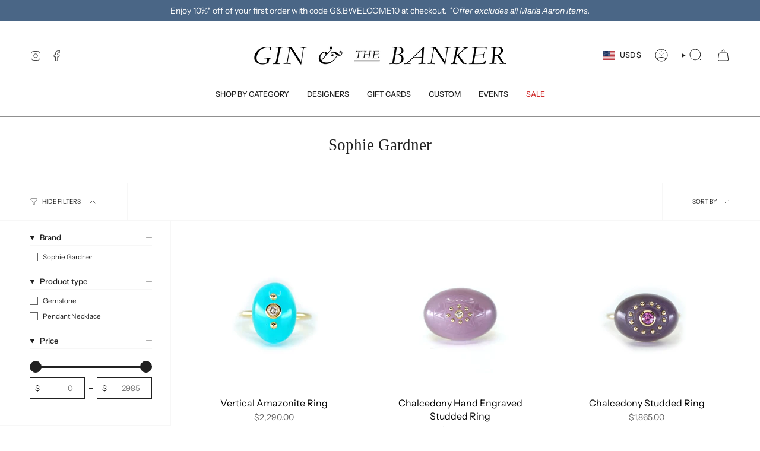

--- FILE ---
content_type: text/html; charset=utf-8
request_url: https://www.ginandthebanker.com/collections/sophie-gardner
body_size: 29967
content:
<!doctype html>
<html class="no-js no-touch supports-no-cookies" lang="en">
<head>
  <meta charset="UTF-8">
  <meta http-equiv="X-UA-Compatible" content="IE=edge">
  <meta name="viewport" content="width=device-width, initial-scale=1.0">
  <meta name="theme-color" content="#ab8c52">
  <link rel="canonical" href="https://www.ginandthebanker.com/collections/sophie-gardner">
  <!-- ======================= Broadcast Theme V5.8.1 ========================= -->

  <link href="//www.ginandthebanker.com/cdn/shop/t/68/assets/theme.css?v=56447715053674682551761847175" as="style" rel="preload">
  <link href="//www.ginandthebanker.com/cdn/shop/t/68/assets/vendor.js?v=37228463622838409191761847175" as="script" rel="preload">
  <link href="//www.ginandthebanker.com/cdn/shop/t/68/assets/theme.js?v=141781695249851552481761847175" as="script" rel="preload">

    <link rel="icon" type="image/png" href="//www.ginandthebanker.com/cdn/shop/files/G_TB_Favicon.png?crop=center&height=32&v=1708009985&width=32">
  

  <!-- Title and description ================================================ -->
  
  <title>
    
    Sophie Gardner
    
    
    
      &ndash; Gin and The Banker
    
  </title>

  
    <meta name="description" content="">
  

  <meta property="og:site_name" content="Gin and The Banker">
<meta property="og:url" content="https://www.ginandthebanker.com/collections/sophie-gardner">
<meta property="og:title" content="Sophie Gardner">
<meta property="og:type" content="product.group">
<meta property="og:description" content="Gin and The Banker"><meta name="twitter:card" content="summary_large_image">
<meta name="twitter:title" content="Sophie Gardner">
<meta name="twitter:description" content="Gin and The Banker">

  <!-- CSS ================================================================== -->
  <style data-shopify>

    @font-face {
  font-family: "Instrument Sans";
  font-weight: 400;
  font-style: normal;
  font-display: swap;
  src: url("//www.ginandthebanker.com/cdn/fonts/instrument_sans/instrumentsans_n4.db86542ae5e1596dbdb28c279ae6c2086c4c5bfa.woff2") format("woff2"),
       url("//www.ginandthebanker.com/cdn/fonts/instrument_sans/instrumentsans_n4.510f1b081e58d08c30978f465518799851ef6d8b.woff") format("woff");
}

    @font-face {
  font-family: Poppins;
  font-weight: 400;
  font-style: normal;
  font-display: swap;
  src: url("//www.ginandthebanker.com/cdn/fonts/poppins/poppins_n4.0ba78fa5af9b0e1a374041b3ceaadf0a43b41362.woff2") format("woff2"),
       url("//www.ginandthebanker.com/cdn/fonts/poppins/poppins_n4.214741a72ff2596839fc9760ee7a770386cf16ca.woff") format("woff");
}


    
      
    

    
      @font-face {
  font-family: "Instrument Sans";
  font-weight: 500;
  font-style: normal;
  font-display: swap;
  src: url("//www.ginandthebanker.com/cdn/fonts/instrument_sans/instrumentsans_n5.1ce463e1cc056566f977610764d93d4704464858.woff2") format("woff2"),
       url("//www.ginandthebanker.com/cdn/fonts/instrument_sans/instrumentsans_n5.9079eb7bba230c9d8d8d3a7d101aa9d9f40b6d14.woff") format("woff");
}

    

    
    

    
      @font-face {
  font-family: "Instrument Sans";
  font-weight: 400;
  font-style: italic;
  font-display: swap;
  src: url("//www.ginandthebanker.com/cdn/fonts/instrument_sans/instrumentsans_i4.028d3c3cd8d085648c808ceb20cd2fd1eb3560e5.woff2") format("woff2"),
       url("//www.ginandthebanker.com/cdn/fonts/instrument_sans/instrumentsans_i4.7e90d82df8dee29a99237cd19cc529d2206706a2.woff") format("woff");
}

    

    
      @font-face {
  font-family: "Instrument Sans";
  font-weight: 500;
  font-style: italic;
  font-display: swap;
  src: url("//www.ginandthebanker.com/cdn/fonts/instrument_sans/instrumentsans_i5.d2033775d4997e4dcd0d47ebdd5234b5c14e3f53.woff2") format("woff2"),
       url("//www.ginandthebanker.com/cdn/fonts/instrument_sans/instrumentsans_i5.8e3cfa86b65acf809ce72bc4f9b58f185ef6b8c7.woff") format("woff");
}

    
  </style>

  
<style data-shopify>

:root {--scrollbar-width: 0px;





--COLOR-VIDEO-BG: #f2f2f2;
--COLOR-BG-BRIGHTER: #f2f2f2;--COLOR-BG: #ffffff;--COLOR-BG-ALPHA-25: rgba(255, 255, 255, 0.25);
--COLOR-BG-TRANSPARENT: rgba(255, 255, 255, 0);
--COLOR-BG-SECONDARY: #F7F7F7;
--COLOR-BG-SECONDARY-LIGHTEN: #ffffff;
--COLOR-BG-RGB: 255, 255, 255;

--COLOR-TEXT-DARK: #000000;
--COLOR-TEXT: #212121;
--COLOR-TEXT-LIGHT: #646464;


/* === Opacity shades of grey ===*/
--COLOR-A5:  rgba(33, 33, 33, 0.05);
--COLOR-A10: rgba(33, 33, 33, 0.1);
--COLOR-A15: rgba(33, 33, 33, 0.15);
--COLOR-A20: rgba(33, 33, 33, 0.2);
--COLOR-A25: rgba(33, 33, 33, 0.25);
--COLOR-A30: rgba(33, 33, 33, 0.3);
--COLOR-A35: rgba(33, 33, 33, 0.35);
--COLOR-A40: rgba(33, 33, 33, 0.4);
--COLOR-A45: rgba(33, 33, 33, 0.45);
--COLOR-A50: rgba(33, 33, 33, 0.5);
--COLOR-A55: rgba(33, 33, 33, 0.55);
--COLOR-A60: rgba(33, 33, 33, 0.6);
--COLOR-A65: rgba(33, 33, 33, 0.65);
--COLOR-A70: rgba(33, 33, 33, 0.7);
--COLOR-A75: rgba(33, 33, 33, 0.75);
--COLOR-A80: rgba(33, 33, 33, 0.8);
--COLOR-A85: rgba(33, 33, 33, 0.85);
--COLOR-A90: rgba(33, 33, 33, 0.9);
--COLOR-A95: rgba(33, 33, 33, 0.95);

--COLOR-BORDER: rgb(240, 240, 240);
--COLOR-BORDER-LIGHT: #f6f6f6;
--COLOR-BORDER-HAIRLINE: #f7f7f7;
--COLOR-BORDER-DARK: #bdbdbd;/* === Bright color ===*/
--COLOR-PRIMARY: #ab8c52;
--COLOR-PRIMARY-HOVER: #806430;
--COLOR-PRIMARY-FADE: rgba(171, 140, 82, 0.05);
--COLOR-PRIMARY-FADE-HOVER: rgba(171, 140, 82, 0.1);
--COLOR-PRIMARY-LIGHT: #e8d4ae;--COLOR-PRIMARY-OPPOSITE: #ffffff;



/* === link Color ===*/
--COLOR-LINK: #212121;
--COLOR-LINK-HOVER: rgba(33, 33, 33, 0.7);
--COLOR-LINK-FADE: rgba(33, 33, 33, 0.05);
--COLOR-LINK-FADE-HOVER: rgba(33, 33, 33, 0.1);--COLOR-LINK-OPPOSITE: #ffffff;


/* === Product grid sale tags ===*/
--COLOR-SALE-BG: #f9dee5;
--COLOR-SALE-TEXT: #af7b88;

/* === Product grid badges ===*/
--COLOR-BADGE-BG: #ffffff;
--COLOR-BADGE-TEXT: #212121;

/* === Product sale color ===*/
--COLOR-SALE: #d20000;

/* === Gray background on Product grid items ===*/--filter-bg: 1.0;/* === Helper colors for form error states ===*/
--COLOR-ERROR: #721C24;
--COLOR-ERROR-BG: #F8D7DA;
--COLOR-ERROR-BORDER: #F5C6CB;



  --RADIUS: 0px;
  --RADIUS-SELECT: 0px;

--COLOR-HEADER-BG: #ffffff;--COLOR-HEADER-BG-TRANSPARENT: rgba(255, 255, 255, 0);
--COLOR-HEADER-LINK: #212121;
--COLOR-HEADER-LINK-HOVER: rgba(33, 33, 33, 0.7);

--COLOR-MENU-BG: #ffffff;
--COLOR-MENU-LINK: #212121;
--COLOR-MENU-LINK-HOVER: rgba(33, 33, 33, 0.7);
--COLOR-SUBMENU-BG: #ffffff;
--COLOR-SUBMENU-LINK: #212121;
--COLOR-SUBMENU-LINK-HOVER: rgba(33, 33, 33, 0.7);
--COLOR-SUBMENU-TEXT-LIGHT: #646464;
--COLOR-MENU-TRANSPARENT: #ffffff;
--COLOR-MENU-TRANSPARENT-HOVER: rgba(255, 255, 255, 0.7);--COLOR-FOOTER-BG: #ffffff;
--COLOR-FOOTER-BG-HAIRLINE: #f7f7f7;
--COLOR-FOOTER-TEXT: #212121;
--COLOR-FOOTER-TEXT-A35: rgba(33, 33, 33, 0.35);
--COLOR-FOOTER-TEXT-A75: rgba(33, 33, 33, 0.75);
--COLOR-FOOTER-LINK: #212121;
--COLOR-FOOTER-LINK-HOVER: rgba(33, 33, 33, 0.7);
--COLOR-FOOTER-BORDER: #212121;

--TRANSPARENT: rgba(255, 255, 255, 0);

/* === Default overlay opacity ===*/
--overlay-opacity: 0;
--underlay-opacity: 1;
--underlay-bg: rgba(0,0,0,0.4);

/* === Custom Cursor ===*/
--ICON-ZOOM-IN: url( "//www.ginandthebanker.com/cdn/shop/t/68/assets/icon-zoom-in.svg?v=182473373117644429561761847175" );
--ICON-ZOOM-OUT: url( "//www.ginandthebanker.com/cdn/shop/t/68/assets/icon-zoom-out.svg?v=101497157853986683871761847175" );

/* === Custom Icons ===*/


  
  --ICON-ADD-BAG: url( "//www.ginandthebanker.com/cdn/shop/t/68/assets/icon-add-bag.svg?v=23763382405227654651761847175" );
  --ICON-ADD-CART: url( "//www.ginandthebanker.com/cdn/shop/t/68/assets/icon-add-cart.svg?v=3962293684743587821761847175" );
  --ICON-ARROW-LEFT: url( "//www.ginandthebanker.com/cdn/shop/t/68/assets/icon-arrow-left.svg?v=136066145774695772731761847175" );
  --ICON-ARROW-RIGHT: url( "//www.ginandthebanker.com/cdn/shop/t/68/assets/icon-arrow-right.svg?v=150928298113663093401761847175" );
  --ICON-SELECT: url("//www.ginandthebanker.com/cdn/shop/t/68/assets/icon-select.svg?v=150573211567947701091761847175");


--PRODUCT-GRID-ASPECT-RATIO: 90.0%;

/* === Typography ===*/
--FONT-WEIGHT-BODY: 400;
--FONT-WEIGHT-BODY-BOLD: 500;

--FONT-STACK-BODY: "Instrument Sans", sans-serif;
--FONT-STYLE-BODY: normal;
--FONT-STYLE-BODY-ITALIC: italic;
--FONT-ADJUST-BODY: 1.0;

--LETTER-SPACING-BODY: 0.0em;

--FONT-WEIGHT-HEADING: 400;
--FONT-WEIGHT-HEADING-BOLD: 700;

--FONT-UPPERCASE-HEADING: none;
--LETTER-SPACING-HEADING: 0.0em;

--FONT-STACK-HEADING: Garamond, Baskerville, Caslon, serif;
--FONT-STYLE-HEADING: normal;
--FONT-STYLE-HEADING-ITALIC: italic;
--FONT-ADJUST-HEADING: 1.0;

--FONT-WEIGHT-SUBHEADING: 400;
--FONT-WEIGHT-SUBHEADING-BOLD: 500;

--FONT-STACK-SUBHEADING: "Instrument Sans", sans-serif;
--FONT-STYLE-SUBHEADING: normal;
--FONT-STYLE-SUBHEADING-ITALIC: italic;
--FONT-ADJUST-SUBHEADING: 1.0;

--FONT-UPPERCASE-SUBHEADING: uppercase;
--LETTER-SPACING-SUBHEADING: 0.1em;

--FONT-STACK-NAV: "Instrument Sans", sans-serif;
--FONT-STYLE-NAV: normal;
--FONT-STYLE-NAV-ITALIC: italic;
--FONT-ADJUST-NAV: 0.9;

--FONT-WEIGHT-NAV: 400;
--FONT-WEIGHT-NAV-BOLD: 500;

--LETTER-SPACING-NAV: 0.0em;

--FONT-SIZE-BASE: 1.0rem;
--FONT-SIZE-BASE-PERCENT: 1.0;

/* === Parallax ===*/
--PARALLAX-STRENGTH-MIN: 120.0%;
--PARALLAX-STRENGTH-MAX: 130.0%;--COLUMNS: 4;
--COLUMNS-MEDIUM: 3;
--COLUMNS-SMALL: 2;
--COLUMNS-MOBILE: 1;--LAYOUT-OUTER: 50px;
  --LAYOUT-GUTTER: 32px;
  --LAYOUT-OUTER-MEDIUM: 30px;
  --LAYOUT-GUTTER-MEDIUM: 22px;
  --LAYOUT-OUTER-SMALL: 16px;
  --LAYOUT-GUTTER-SMALL: 16px;--base-animation-delay: 0ms;
--line-height-normal: 1.375; /* Equals to line-height: normal; */--SIDEBAR-WIDTH: 288px;
  --SIDEBAR-WIDTH-MEDIUM: 258px;--DRAWER-WIDTH: 380px;--ICON-STROKE-WIDTH: 1px;/* === Button General ===*/
--BTN-FONT-STACK: Poppins, sans-serif;
--BTN-FONT-WEIGHT: 400;
--BTN-FONT-STYLE: normal;
--BTN-FONT-SIZE: 13px;

--BTN-LETTER-SPACING: 0.1em;
--BTN-UPPERCASE: uppercase;
--BTN-TEXT-ARROW-OFFSET: -1px;

/* === Button Primary ===*/
--BTN-PRIMARY-BORDER-COLOR: #AB8C52;
--BTN-PRIMARY-BG-COLOR: #AB8C52;
--BTN-PRIMARY-TEXT-COLOR: #fff;


  --BTN-PRIMARY-BG-COLOR-BRIGHTER: #9a7e4a;


/* === Button Secondary ===*/
--BTN-SECONDARY-BORDER-COLOR: #8191A4;
--BTN-SECONDARY-BG-COLOR: #8191A4;
--BTN-SECONDARY-TEXT-COLOR: #212121;


  --BTN-SECONDARY-BG-COLOR-BRIGHTER: #728499;


/* === Button White ===*/
--TEXT-BTN-BORDER-WHITE: #fff;
--TEXT-BTN-BG-WHITE: #fff;
--TEXT-BTN-WHITE: #000;
--TEXT-BTN-BG-WHITE-BRIGHTER: #f2f2f2;

/* === Button Black ===*/
--TEXT-BTN-BG-BLACK: #000;
--TEXT-BTN-BORDER-BLACK: #000;
--TEXT-BTN-BLACK: #fff;
--TEXT-BTN-BG-BLACK-BRIGHTER: #1a1a1a;

/* === Default Cart Gradient ===*/

--FREE-SHIPPING-GRADIENT: linear-gradient(to right, var(--COLOR-PRIMARY-LIGHT) 0%, var(--COLOR-PRIMARY) 100%);

/* === Swatch Size ===*/
--swatch-size-filters: calc(1.15rem * var(--FONT-ADJUST-BODY));
--swatch-size-product: calc(2.2rem * var(--FONT-ADJUST-BODY));
}

/* === Backdrop ===*/
::backdrop {
  --underlay-opacity: 1;
  --underlay-bg: rgba(0,0,0,0.4);
}
</style>


  <link href="//www.ginandthebanker.com/cdn/shop/t/68/assets/theme.css?v=56447715053674682551761847175" rel="stylesheet" type="text/css" media="all" />
<link href="//www.ginandthebanker.com/cdn/shop/t/68/assets/swatches.css?v=157844926215047500451761847175" as="style" rel="preload">
    <link href="//www.ginandthebanker.com/cdn/shop/t/68/assets/swatches.css?v=157844926215047500451761847175" rel="stylesheet" type="text/css" media="all" />
<style data-shopify>.swatches {
    --black: #000000;--white: #fafafa;--blank: url(//www.ginandthebanker.com/cdn/shop/files/blank_small.png?v=4103);
  }</style>
<script>
    if (window.navigator.userAgent.indexOf('MSIE ') > 0 || window.navigator.userAgent.indexOf('Trident/') > 0) {
      document.documentElement.className = document.documentElement.className + ' ie';

      var scripts = document.getElementsByTagName('script')[0];
      var polyfill = document.createElement("script");
      polyfill.defer = true;
      polyfill.src = "//www.ginandthebanker.com/cdn/shop/t/68/assets/ie11.js?v=144489047535103983231761847175";

      scripts.parentNode.insertBefore(polyfill, scripts);
    } else {
      document.documentElement.className = document.documentElement.className.replace('no-js', 'js');
    }

    document.documentElement.style.setProperty('--scrollbar-width', `${getScrollbarWidth()}px`);

    function getScrollbarWidth() {
      // Creating invisible container
      const outer = document.createElement('div');
      outer.style.visibility = 'hidden';
      outer.style.overflow = 'scroll'; // forcing scrollbar to appear
      outer.style.msOverflowStyle = 'scrollbar'; // needed for WinJS apps
      document.documentElement.appendChild(outer);

      // Creating inner element and placing it in the container
      const inner = document.createElement('div');
      outer.appendChild(inner);

      // Calculating difference between container's full width and the child width
      const scrollbarWidth = outer.offsetWidth - inner.offsetWidth;

      // Removing temporary elements from the DOM
      outer.parentNode.removeChild(outer);

      return scrollbarWidth;
    }

    let root = '/';
    if (root[root.length - 1] !== '/') {
      root = root + '/';
    }

    window.theme = {
      routes: {
        root: root,
        cart_url: '/cart',
        cart_add_url: '/cart/add',
        cart_change_url: '/cart/change',
        product_recommendations_url: '/recommendations/products',
        predictive_search_url: '/search/suggest',
        addresses_url: '/account/addresses'
      },
      assets: {
        photoswipe: '//www.ginandthebanker.com/cdn/shop/t/68/assets/photoswipe.js?v=162613001030112971491761847175',
        smoothscroll: '//www.ginandthebanker.com/cdn/shop/t/68/assets/smoothscroll.js?v=37906625415260927261761847175',
      },
      strings: {
        addToCart: "Add to cart",
        cartAcceptanceError: "You must accept our terms and conditions.",
        soldOut: "Sold Out",
        from: "From",
        preOrder: "Pre-order",
        sale: "Sale",
        subscription: "Subscription",
        unavailable: "Unavailable",
        unitPrice: "Unit price",
        unitPriceSeparator: "per",
        shippingCalcSubmitButton: "Calculate shipping",
        shippingCalcSubmitButtonDisabled: "Calculating...",
        selectValue: "Select value",
        selectColor: "Select color",
        oneColor: "color",
        otherColor: "colors",
        upsellAddToCart: "Add",
        free: "Free",
        swatchesColor: "Color, Colour",
        sku: "SKU",
      },
      settings: {
        cartType: "drawer",
        customerLoggedIn: null ? true : false,
        enableQuickAdd: true,
        enableAnimations: true,
        variantOnSale: true,
        collectionSwatchStyle: "text-slider",
        swatchesType: "theme"
      },
      sliderArrows: {
        prev: '<button type="button" class="slider__button slider__button--prev" data-button-arrow data-button-prev>' + "Previous" + '</button>',
        next: '<button type="button" class="slider__button slider__button--next" data-button-arrow data-button-next>' + "Next" + '</button>',
      },
      moneyFormat: false ? "${{amount}} USD" : "${{amount}}",
      moneyWithoutCurrencyFormat: "${{amount}}",
      moneyWithCurrencyFormat: "${{amount}} USD",
      subtotal: 0,
      info: {
        name: 'broadcast'
      },
      version: '5.8.1'
    };

    let windowInnerHeight = window.innerHeight;
    document.documentElement.style.setProperty('--full-height', `${windowInnerHeight}px`);
    document.documentElement.style.setProperty('--three-quarters', `${windowInnerHeight * 0.75}px`);
    document.documentElement.style.setProperty('--two-thirds', `${windowInnerHeight * 0.66}px`);
    document.documentElement.style.setProperty('--one-half', `${windowInnerHeight * 0.5}px`);
    document.documentElement.style.setProperty('--one-third', `${windowInnerHeight * 0.33}px`);
    document.documentElement.style.setProperty('--one-fifth', `${windowInnerHeight * 0.2}px`);
  </script>

  

  <!-- Theme Javascript ============================================================== -->
  <script src="//www.ginandthebanker.com/cdn/shop/t/68/assets/vendor.js?v=37228463622838409191761847175" defer="defer"></script>
  <script src="//www.ginandthebanker.com/cdn/shop/t/68/assets/theme.js?v=141781695249851552481761847175" defer="defer"></script><!-- Shopify app scripts =========================================================== -->

  <script>window.performance && window.performance.mark && window.performance.mark('shopify.content_for_header.start');</script><meta id="shopify-digital-wallet" name="shopify-digital-wallet" content="/8701706317/digital_wallets/dialog">
<meta name="shopify-checkout-api-token" content="979fcf563194c10bb8815386f81aca25">
<link rel="alternate" type="application/atom+xml" title="Feed" href="/collections/sophie-gardner.atom" />
<link rel="alternate" type="application/json+oembed" href="https://www.ginandthebanker.com/collections/sophie-gardner.oembed">
<script async="async" src="/checkouts/internal/preloads.js?locale=en-US"></script>
<link rel="preconnect" href="https://shop.app" crossorigin="anonymous">
<script async="async" src="https://shop.app/checkouts/internal/preloads.js?locale=en-US&shop_id=8701706317" crossorigin="anonymous"></script>
<script id="apple-pay-shop-capabilities" type="application/json">{"shopId":8701706317,"countryCode":"US","currencyCode":"USD","merchantCapabilities":["supports3DS"],"merchantId":"gid:\/\/shopify\/Shop\/8701706317","merchantName":"Gin and The Banker","requiredBillingContactFields":["postalAddress","email","phone"],"requiredShippingContactFields":["postalAddress","email","phone"],"shippingType":"shipping","supportedNetworks":["visa","masterCard","amex","discover","elo","jcb"],"total":{"type":"pending","label":"Gin and The Banker","amount":"1.00"},"shopifyPaymentsEnabled":true,"supportsSubscriptions":true}</script>
<script id="shopify-features" type="application/json">{"accessToken":"979fcf563194c10bb8815386f81aca25","betas":["rich-media-storefront-analytics"],"domain":"www.ginandthebanker.com","predictiveSearch":true,"shopId":8701706317,"locale":"en"}</script>
<script>var Shopify = Shopify || {};
Shopify.shop = "gin-and-the-banker.myshopify.com";
Shopify.locale = "en";
Shopify.currency = {"active":"USD","rate":"1.0"};
Shopify.country = "US";
Shopify.theme = {"name":"November\/December 2025","id":154794295547,"schema_name":"Broadcast","schema_version":"5.8.1","theme_store_id":868,"role":"main"};
Shopify.theme.handle = "null";
Shopify.theme.style = {"id":null,"handle":null};
Shopify.cdnHost = "www.ginandthebanker.com/cdn";
Shopify.routes = Shopify.routes || {};
Shopify.routes.root = "/";</script>
<script type="module">!function(o){(o.Shopify=o.Shopify||{}).modules=!0}(window);</script>
<script>!function(o){function n(){var o=[];function n(){o.push(Array.prototype.slice.apply(arguments))}return n.q=o,n}var t=o.Shopify=o.Shopify||{};t.loadFeatures=n(),t.autoloadFeatures=n()}(window);</script>
<script>
  window.ShopifyPay = window.ShopifyPay || {};
  window.ShopifyPay.apiHost = "shop.app\/pay";
  window.ShopifyPay.redirectState = null;
</script>
<script id="shop-js-analytics" type="application/json">{"pageType":"collection"}</script>
<script defer="defer" async type="module" src="//www.ginandthebanker.com/cdn/shopifycloud/shop-js/modules/v2/client.init-shop-cart-sync_BT-GjEfc.en.esm.js"></script>
<script defer="defer" async type="module" src="//www.ginandthebanker.com/cdn/shopifycloud/shop-js/modules/v2/chunk.common_D58fp_Oc.esm.js"></script>
<script defer="defer" async type="module" src="//www.ginandthebanker.com/cdn/shopifycloud/shop-js/modules/v2/chunk.modal_xMitdFEc.esm.js"></script>
<script type="module">
  await import("//www.ginandthebanker.com/cdn/shopifycloud/shop-js/modules/v2/client.init-shop-cart-sync_BT-GjEfc.en.esm.js");
await import("//www.ginandthebanker.com/cdn/shopifycloud/shop-js/modules/v2/chunk.common_D58fp_Oc.esm.js");
await import("//www.ginandthebanker.com/cdn/shopifycloud/shop-js/modules/v2/chunk.modal_xMitdFEc.esm.js");

  window.Shopify.SignInWithShop?.initShopCartSync?.({"fedCMEnabled":true,"windoidEnabled":true});

</script>
<script>
  window.Shopify = window.Shopify || {};
  if (!window.Shopify.featureAssets) window.Shopify.featureAssets = {};
  window.Shopify.featureAssets['shop-js'] = {"shop-cart-sync":["modules/v2/client.shop-cart-sync_DZOKe7Ll.en.esm.js","modules/v2/chunk.common_D58fp_Oc.esm.js","modules/v2/chunk.modal_xMitdFEc.esm.js"],"init-fed-cm":["modules/v2/client.init-fed-cm_B6oLuCjv.en.esm.js","modules/v2/chunk.common_D58fp_Oc.esm.js","modules/v2/chunk.modal_xMitdFEc.esm.js"],"shop-cash-offers":["modules/v2/client.shop-cash-offers_D2sdYoxE.en.esm.js","modules/v2/chunk.common_D58fp_Oc.esm.js","modules/v2/chunk.modal_xMitdFEc.esm.js"],"shop-login-button":["modules/v2/client.shop-login-button_QeVjl5Y3.en.esm.js","modules/v2/chunk.common_D58fp_Oc.esm.js","modules/v2/chunk.modal_xMitdFEc.esm.js"],"pay-button":["modules/v2/client.pay-button_DXTOsIq6.en.esm.js","modules/v2/chunk.common_D58fp_Oc.esm.js","modules/v2/chunk.modal_xMitdFEc.esm.js"],"shop-button":["modules/v2/client.shop-button_DQZHx9pm.en.esm.js","modules/v2/chunk.common_D58fp_Oc.esm.js","modules/v2/chunk.modal_xMitdFEc.esm.js"],"avatar":["modules/v2/client.avatar_BTnouDA3.en.esm.js"],"init-windoid":["modules/v2/client.init-windoid_CR1B-cfM.en.esm.js","modules/v2/chunk.common_D58fp_Oc.esm.js","modules/v2/chunk.modal_xMitdFEc.esm.js"],"init-shop-for-new-customer-accounts":["modules/v2/client.init-shop-for-new-customer-accounts_C_vY_xzh.en.esm.js","modules/v2/client.shop-login-button_QeVjl5Y3.en.esm.js","modules/v2/chunk.common_D58fp_Oc.esm.js","modules/v2/chunk.modal_xMitdFEc.esm.js"],"init-shop-email-lookup-coordinator":["modules/v2/client.init-shop-email-lookup-coordinator_BI7n9ZSv.en.esm.js","modules/v2/chunk.common_D58fp_Oc.esm.js","modules/v2/chunk.modal_xMitdFEc.esm.js"],"init-shop-cart-sync":["modules/v2/client.init-shop-cart-sync_BT-GjEfc.en.esm.js","modules/v2/chunk.common_D58fp_Oc.esm.js","modules/v2/chunk.modal_xMitdFEc.esm.js"],"shop-toast-manager":["modules/v2/client.shop-toast-manager_DiYdP3xc.en.esm.js","modules/v2/chunk.common_D58fp_Oc.esm.js","modules/v2/chunk.modal_xMitdFEc.esm.js"],"init-customer-accounts":["modules/v2/client.init-customer-accounts_D9ZNqS-Q.en.esm.js","modules/v2/client.shop-login-button_QeVjl5Y3.en.esm.js","modules/v2/chunk.common_D58fp_Oc.esm.js","modules/v2/chunk.modal_xMitdFEc.esm.js"],"init-customer-accounts-sign-up":["modules/v2/client.init-customer-accounts-sign-up_iGw4briv.en.esm.js","modules/v2/client.shop-login-button_QeVjl5Y3.en.esm.js","modules/v2/chunk.common_D58fp_Oc.esm.js","modules/v2/chunk.modal_xMitdFEc.esm.js"],"shop-follow-button":["modules/v2/client.shop-follow-button_CqMgW2wH.en.esm.js","modules/v2/chunk.common_D58fp_Oc.esm.js","modules/v2/chunk.modal_xMitdFEc.esm.js"],"checkout-modal":["modules/v2/client.checkout-modal_xHeaAweL.en.esm.js","modules/v2/chunk.common_D58fp_Oc.esm.js","modules/v2/chunk.modal_xMitdFEc.esm.js"],"shop-login":["modules/v2/client.shop-login_D91U-Q7h.en.esm.js","modules/v2/chunk.common_D58fp_Oc.esm.js","modules/v2/chunk.modal_xMitdFEc.esm.js"],"lead-capture":["modules/v2/client.lead-capture_BJmE1dJe.en.esm.js","modules/v2/chunk.common_D58fp_Oc.esm.js","modules/v2/chunk.modal_xMitdFEc.esm.js"],"payment-terms":["modules/v2/client.payment-terms_Ci9AEqFq.en.esm.js","modules/v2/chunk.common_D58fp_Oc.esm.js","modules/v2/chunk.modal_xMitdFEc.esm.js"]};
</script>
<script>(function() {
  var isLoaded = false;
  function asyncLoad() {
    if (isLoaded) return;
    isLoaded = true;
    var urls = ["https:\/\/chimpstatic.com\/mcjs-connected\/js\/users\/df948e9eb03ada9e664f0a26a\/7c3aac8054bd167789ffc8a8d.js?shop=gin-and-the-banker.myshopify.com","https:\/\/cdn.nfcube.com\/instafeed-6d0853072983ee3155ab20a4123e6e4e.js?shop=gin-and-the-banker.myshopify.com"];
    for (var i = 0; i < urls.length; i++) {
      var s = document.createElement('script');
      s.type = 'text/javascript';
      s.async = true;
      s.src = urls[i];
      var x = document.getElementsByTagName('script')[0];
      x.parentNode.insertBefore(s, x);
    }
  };
  if(window.attachEvent) {
    window.attachEvent('onload', asyncLoad);
  } else {
    window.addEventListener('load', asyncLoad, false);
  }
})();</script>
<script id="__st">var __st={"a":8701706317,"offset":-28800,"reqid":"2ba2d9f6-f19e-4cef-b4f9-e95c97cd8950-1769522945","pageurl":"www.ginandthebanker.com\/collections\/sophie-gardner","u":"c5c3cf7eab93","p":"collection","rtyp":"collection","rid":173076283469};</script>
<script>window.ShopifyPaypalV4VisibilityTracking = true;</script>
<script id="captcha-bootstrap">!function(){'use strict';const t='contact',e='account',n='new_comment',o=[[t,t],['blogs',n],['comments',n],[t,'customer']],c=[[e,'customer_login'],[e,'guest_login'],[e,'recover_customer_password'],[e,'create_customer']],r=t=>t.map((([t,e])=>`form[action*='/${t}']:not([data-nocaptcha='true']) input[name='form_type'][value='${e}']`)).join(','),a=t=>()=>t?[...document.querySelectorAll(t)].map((t=>t.form)):[];function s(){const t=[...o],e=r(t);return a(e)}const i='password',u='form_key',d=['recaptcha-v3-token','g-recaptcha-response','h-captcha-response',i],f=()=>{try{return window.sessionStorage}catch{return}},m='__shopify_v',_=t=>t.elements[u];function p(t,e,n=!1){try{const o=window.sessionStorage,c=JSON.parse(o.getItem(e)),{data:r}=function(t){const{data:e,action:n}=t;return t[m]||n?{data:e,action:n}:{data:t,action:n}}(c);for(const[e,n]of Object.entries(r))t.elements[e]&&(t.elements[e].value=n);n&&o.removeItem(e)}catch(o){console.error('form repopulation failed',{error:o})}}const l='form_type',E='cptcha';function T(t){t.dataset[E]=!0}const w=window,h=w.document,L='Shopify',v='ce_forms',y='captcha';let A=!1;((t,e)=>{const n=(g='f06e6c50-85a8-45c8-87d0-21a2b65856fe',I='https://cdn.shopify.com/shopifycloud/storefront-forms-hcaptcha/ce_storefront_forms_captcha_hcaptcha.v1.5.2.iife.js',D={infoText:'Protected by hCaptcha',privacyText:'Privacy',termsText:'Terms'},(t,e,n)=>{const o=w[L][v],c=o.bindForm;if(c)return c(t,g,e,D).then(n);var r;o.q.push([[t,g,e,D],n]),r=I,A||(h.body.append(Object.assign(h.createElement('script'),{id:'captcha-provider',async:!0,src:r})),A=!0)});var g,I,D;w[L]=w[L]||{},w[L][v]=w[L][v]||{},w[L][v].q=[],w[L][y]=w[L][y]||{},w[L][y].protect=function(t,e){n(t,void 0,e),T(t)},Object.freeze(w[L][y]),function(t,e,n,w,h,L){const[v,y,A,g]=function(t,e,n){const i=e?o:[],u=t?c:[],d=[...i,...u],f=r(d),m=r(i),_=r(d.filter((([t,e])=>n.includes(e))));return[a(f),a(m),a(_),s()]}(w,h,L),I=t=>{const e=t.target;return e instanceof HTMLFormElement?e:e&&e.form},D=t=>v().includes(t);t.addEventListener('submit',(t=>{const e=I(t);if(!e)return;const n=D(e)&&!e.dataset.hcaptchaBound&&!e.dataset.recaptchaBound,o=_(e),c=g().includes(e)&&(!o||!o.value);(n||c)&&t.preventDefault(),c&&!n&&(function(t){try{if(!f())return;!function(t){const e=f();if(!e)return;const n=_(t);if(!n)return;const o=n.value;o&&e.removeItem(o)}(t);const e=Array.from(Array(32),(()=>Math.random().toString(36)[2])).join('');!function(t,e){_(t)||t.append(Object.assign(document.createElement('input'),{type:'hidden',name:u})),t.elements[u].value=e}(t,e),function(t,e){const n=f();if(!n)return;const o=[...t.querySelectorAll(`input[type='${i}']`)].map((({name:t})=>t)),c=[...d,...o],r={};for(const[a,s]of new FormData(t).entries())c.includes(a)||(r[a]=s);n.setItem(e,JSON.stringify({[m]:1,action:t.action,data:r}))}(t,e)}catch(e){console.error('failed to persist form',e)}}(e),e.submit())}));const S=(t,e)=>{t&&!t.dataset[E]&&(n(t,e.some((e=>e===t))),T(t))};for(const o of['focusin','change'])t.addEventListener(o,(t=>{const e=I(t);D(e)&&S(e,y())}));const B=e.get('form_key'),M=e.get(l),P=B&&M;t.addEventListener('DOMContentLoaded',(()=>{const t=y();if(P)for(const e of t)e.elements[l].value===M&&p(e,B);[...new Set([...A(),...v().filter((t=>'true'===t.dataset.shopifyCaptcha))])].forEach((e=>S(e,t)))}))}(h,new URLSearchParams(w.location.search),n,t,e,['guest_login'])})(!0,!0)}();</script>
<script integrity="sha256-4kQ18oKyAcykRKYeNunJcIwy7WH5gtpwJnB7kiuLZ1E=" data-source-attribution="shopify.loadfeatures" defer="defer" src="//www.ginandthebanker.com/cdn/shopifycloud/storefront/assets/storefront/load_feature-a0a9edcb.js" crossorigin="anonymous"></script>
<script crossorigin="anonymous" defer="defer" src="//www.ginandthebanker.com/cdn/shopifycloud/storefront/assets/shopify_pay/storefront-65b4c6d7.js?v=20250812"></script>
<script data-source-attribution="shopify.dynamic_checkout.dynamic.init">var Shopify=Shopify||{};Shopify.PaymentButton=Shopify.PaymentButton||{isStorefrontPortableWallets:!0,init:function(){window.Shopify.PaymentButton.init=function(){};var t=document.createElement("script");t.src="https://www.ginandthebanker.com/cdn/shopifycloud/portable-wallets/latest/portable-wallets.en.js",t.type="module",document.head.appendChild(t)}};
</script>
<script data-source-attribution="shopify.dynamic_checkout.buyer_consent">
  function portableWalletsHideBuyerConsent(e){var t=document.getElementById("shopify-buyer-consent"),n=document.getElementById("shopify-subscription-policy-button");t&&n&&(t.classList.add("hidden"),t.setAttribute("aria-hidden","true"),n.removeEventListener("click",e))}function portableWalletsShowBuyerConsent(e){var t=document.getElementById("shopify-buyer-consent"),n=document.getElementById("shopify-subscription-policy-button");t&&n&&(t.classList.remove("hidden"),t.removeAttribute("aria-hidden"),n.addEventListener("click",e))}window.Shopify?.PaymentButton&&(window.Shopify.PaymentButton.hideBuyerConsent=portableWalletsHideBuyerConsent,window.Shopify.PaymentButton.showBuyerConsent=portableWalletsShowBuyerConsent);
</script>
<script data-source-attribution="shopify.dynamic_checkout.cart.bootstrap">document.addEventListener("DOMContentLoaded",(function(){function t(){return document.querySelector("shopify-accelerated-checkout-cart, shopify-accelerated-checkout")}if(t())Shopify.PaymentButton.init();else{new MutationObserver((function(e,n){t()&&(Shopify.PaymentButton.init(),n.disconnect())})).observe(document.body,{childList:!0,subtree:!0})}}));
</script>
<link id="shopify-accelerated-checkout-styles" rel="stylesheet" media="screen" href="https://www.ginandthebanker.com/cdn/shopifycloud/portable-wallets/latest/accelerated-checkout-backwards-compat.css" crossorigin="anonymous">
<style id="shopify-accelerated-checkout-cart">
        #shopify-buyer-consent {
  margin-top: 1em;
  display: inline-block;
  width: 100%;
}

#shopify-buyer-consent.hidden {
  display: none;
}

#shopify-subscription-policy-button {
  background: none;
  border: none;
  padding: 0;
  text-decoration: underline;
  font-size: inherit;
  cursor: pointer;
}

#shopify-subscription-policy-button::before {
  box-shadow: none;
}

      </style>

<script>window.performance && window.performance.mark && window.performance.mark('shopify.content_for_header.end');</script>

<script src="https://cdn.shopify.com/extensions/019bfe84-c305-7a82-ab00-34d5d97d0f58/smile-io-278/assets/smile-loader.js" type="text/javascript" defer="defer"></script>
<link href="https://monorail-edge.shopifysvc.com" rel="dns-prefetch">
<script>(function(){if ("sendBeacon" in navigator && "performance" in window) {try {var session_token_from_headers = performance.getEntriesByType('navigation')[0].serverTiming.find(x => x.name == '_s').description;} catch {var session_token_from_headers = undefined;}var session_cookie_matches = document.cookie.match(/_shopify_s=([^;]*)/);var session_token_from_cookie = session_cookie_matches && session_cookie_matches.length === 2 ? session_cookie_matches[1] : "";var session_token = session_token_from_headers || session_token_from_cookie || "";function handle_abandonment_event(e) {var entries = performance.getEntries().filter(function(entry) {return /monorail-edge.shopifysvc.com/.test(entry.name);});if (!window.abandonment_tracked && entries.length === 0) {window.abandonment_tracked = true;var currentMs = Date.now();var navigation_start = performance.timing.navigationStart;var payload = {shop_id: 8701706317,url: window.location.href,navigation_start,duration: currentMs - navigation_start,session_token,page_type: "collection"};window.navigator.sendBeacon("https://monorail-edge.shopifysvc.com/v1/produce", JSON.stringify({schema_id: "online_store_buyer_site_abandonment/1.1",payload: payload,metadata: {event_created_at_ms: currentMs,event_sent_at_ms: currentMs}}));}}window.addEventListener('pagehide', handle_abandonment_event);}}());</script>
<script id="web-pixels-manager-setup">(function e(e,d,r,n,o){if(void 0===o&&(o={}),!Boolean(null===(a=null===(i=window.Shopify)||void 0===i?void 0:i.analytics)||void 0===a?void 0:a.replayQueue)){var i,a;window.Shopify=window.Shopify||{};var t=window.Shopify;t.analytics=t.analytics||{};var s=t.analytics;s.replayQueue=[],s.publish=function(e,d,r){return s.replayQueue.push([e,d,r]),!0};try{self.performance.mark("wpm:start")}catch(e){}var l=function(){var e={modern:/Edge?\/(1{2}[4-9]|1[2-9]\d|[2-9]\d{2}|\d{4,})\.\d+(\.\d+|)|Firefox\/(1{2}[4-9]|1[2-9]\d|[2-9]\d{2}|\d{4,})\.\d+(\.\d+|)|Chrom(ium|e)\/(9{2}|\d{3,})\.\d+(\.\d+|)|(Maci|X1{2}).+ Version\/(15\.\d+|(1[6-9]|[2-9]\d|\d{3,})\.\d+)([,.]\d+|)( \(\w+\)|)( Mobile\/\w+|) Safari\/|Chrome.+OPR\/(9{2}|\d{3,})\.\d+\.\d+|(CPU[ +]OS|iPhone[ +]OS|CPU[ +]iPhone|CPU IPhone OS|CPU iPad OS)[ +]+(15[._]\d+|(1[6-9]|[2-9]\d|\d{3,})[._]\d+)([._]\d+|)|Android:?[ /-](13[3-9]|1[4-9]\d|[2-9]\d{2}|\d{4,})(\.\d+|)(\.\d+|)|Android.+Firefox\/(13[5-9]|1[4-9]\d|[2-9]\d{2}|\d{4,})\.\d+(\.\d+|)|Android.+Chrom(ium|e)\/(13[3-9]|1[4-9]\d|[2-9]\d{2}|\d{4,})\.\d+(\.\d+|)|SamsungBrowser\/([2-9]\d|\d{3,})\.\d+/,legacy:/Edge?\/(1[6-9]|[2-9]\d|\d{3,})\.\d+(\.\d+|)|Firefox\/(5[4-9]|[6-9]\d|\d{3,})\.\d+(\.\d+|)|Chrom(ium|e)\/(5[1-9]|[6-9]\d|\d{3,})\.\d+(\.\d+|)([\d.]+$|.*Safari\/(?![\d.]+ Edge\/[\d.]+$))|(Maci|X1{2}).+ Version\/(10\.\d+|(1[1-9]|[2-9]\d|\d{3,})\.\d+)([,.]\d+|)( \(\w+\)|)( Mobile\/\w+|) Safari\/|Chrome.+OPR\/(3[89]|[4-9]\d|\d{3,})\.\d+\.\d+|(CPU[ +]OS|iPhone[ +]OS|CPU[ +]iPhone|CPU IPhone OS|CPU iPad OS)[ +]+(10[._]\d+|(1[1-9]|[2-9]\d|\d{3,})[._]\d+)([._]\d+|)|Android:?[ /-](13[3-9]|1[4-9]\d|[2-9]\d{2}|\d{4,})(\.\d+|)(\.\d+|)|Mobile Safari.+OPR\/([89]\d|\d{3,})\.\d+\.\d+|Android.+Firefox\/(13[5-9]|1[4-9]\d|[2-9]\d{2}|\d{4,})\.\d+(\.\d+|)|Android.+Chrom(ium|e)\/(13[3-9]|1[4-9]\d|[2-9]\d{2}|\d{4,})\.\d+(\.\d+|)|Android.+(UC? ?Browser|UCWEB|U3)[ /]?(15\.([5-9]|\d{2,})|(1[6-9]|[2-9]\d|\d{3,})\.\d+)\.\d+|SamsungBrowser\/(5\.\d+|([6-9]|\d{2,})\.\d+)|Android.+MQ{2}Browser\/(14(\.(9|\d{2,})|)|(1[5-9]|[2-9]\d|\d{3,})(\.\d+|))(\.\d+|)|K[Aa][Ii]OS\/(3\.\d+|([4-9]|\d{2,})\.\d+)(\.\d+|)/},d=e.modern,r=e.legacy,n=navigator.userAgent;return n.match(d)?"modern":n.match(r)?"legacy":"unknown"}(),u="modern"===l?"modern":"legacy",c=(null!=n?n:{modern:"",legacy:""})[u],f=function(e){return[e.baseUrl,"/wpm","/b",e.hashVersion,"modern"===e.buildTarget?"m":"l",".js"].join("")}({baseUrl:d,hashVersion:r,buildTarget:u}),m=function(e){var d=e.version,r=e.bundleTarget,n=e.surface,o=e.pageUrl,i=e.monorailEndpoint;return{emit:function(e){var a=e.status,t=e.errorMsg,s=(new Date).getTime(),l=JSON.stringify({metadata:{event_sent_at_ms:s},events:[{schema_id:"web_pixels_manager_load/3.1",payload:{version:d,bundle_target:r,page_url:o,status:a,surface:n,error_msg:t},metadata:{event_created_at_ms:s}}]});if(!i)return console&&console.warn&&console.warn("[Web Pixels Manager] No Monorail endpoint provided, skipping logging."),!1;try{return self.navigator.sendBeacon.bind(self.navigator)(i,l)}catch(e){}var u=new XMLHttpRequest;try{return u.open("POST",i,!0),u.setRequestHeader("Content-Type","text/plain"),u.send(l),!0}catch(e){return console&&console.warn&&console.warn("[Web Pixels Manager] Got an unhandled error while logging to Monorail."),!1}}}}({version:r,bundleTarget:l,surface:e.surface,pageUrl:self.location.href,monorailEndpoint:e.monorailEndpoint});try{o.browserTarget=l,function(e){var d=e.src,r=e.async,n=void 0===r||r,o=e.onload,i=e.onerror,a=e.sri,t=e.scriptDataAttributes,s=void 0===t?{}:t,l=document.createElement("script"),u=document.querySelector("head"),c=document.querySelector("body");if(l.async=n,l.src=d,a&&(l.integrity=a,l.crossOrigin="anonymous"),s)for(var f in s)if(Object.prototype.hasOwnProperty.call(s,f))try{l.dataset[f]=s[f]}catch(e){}if(o&&l.addEventListener("load",o),i&&l.addEventListener("error",i),u)u.appendChild(l);else{if(!c)throw new Error("Did not find a head or body element to append the script");c.appendChild(l)}}({src:f,async:!0,onload:function(){if(!function(){var e,d;return Boolean(null===(d=null===(e=window.Shopify)||void 0===e?void 0:e.analytics)||void 0===d?void 0:d.initialized)}()){var d=window.webPixelsManager.init(e)||void 0;if(d){var r=window.Shopify.analytics;r.replayQueue.forEach((function(e){var r=e[0],n=e[1],o=e[2];d.publishCustomEvent(r,n,o)})),r.replayQueue=[],r.publish=d.publishCustomEvent,r.visitor=d.visitor,r.initialized=!0}}},onerror:function(){return m.emit({status:"failed",errorMsg:"".concat(f," has failed to load")})},sri:function(e){var d=/^sha384-[A-Za-z0-9+/=]+$/;return"string"==typeof e&&d.test(e)}(c)?c:"",scriptDataAttributes:o}),m.emit({status:"loading"})}catch(e){m.emit({status:"failed",errorMsg:(null==e?void 0:e.message)||"Unknown error"})}}})({shopId: 8701706317,storefrontBaseUrl: "https://www.ginandthebanker.com",extensionsBaseUrl: "https://extensions.shopifycdn.com/cdn/shopifycloud/web-pixels-manager",monorailEndpoint: "https://monorail-edge.shopifysvc.com/unstable/produce_batch",surface: "storefront-renderer",enabledBetaFlags: ["2dca8a86"],webPixelsConfigList: [{"id":"960037115","configuration":"{\"swymApiEndpoint\":\"https:\/\/swymstore-v3free-01.swymrelay.com\",\"swymTier\":\"v3free-01\"}","eventPayloadVersion":"v1","runtimeContext":"STRICT","scriptVersion":"5b6f6917e306bc7f24523662663331c0","type":"APP","apiClientId":1350849,"privacyPurposes":["ANALYTICS","MARKETING","PREFERENCES"],"dataSharingAdjustments":{"protectedCustomerApprovalScopes":["read_customer_email","read_customer_name","read_customer_personal_data","read_customer_phone"]}},{"id":"198279419","configuration":"{\"pixel_id\":\"1268719836832028\",\"pixel_type\":\"facebook_pixel\",\"metaapp_system_user_token\":\"-\"}","eventPayloadVersion":"v1","runtimeContext":"OPEN","scriptVersion":"ca16bc87fe92b6042fbaa3acc2fbdaa6","type":"APP","apiClientId":2329312,"privacyPurposes":["ANALYTICS","MARKETING","SALE_OF_DATA"],"dataSharingAdjustments":{"protectedCustomerApprovalScopes":["read_customer_address","read_customer_email","read_customer_name","read_customer_personal_data","read_customer_phone"]}},{"id":"69271803","eventPayloadVersion":"v1","runtimeContext":"LAX","scriptVersion":"1","type":"CUSTOM","privacyPurposes":["ANALYTICS"],"name":"Google Analytics tag (migrated)"},{"id":"shopify-app-pixel","configuration":"{}","eventPayloadVersion":"v1","runtimeContext":"STRICT","scriptVersion":"0450","apiClientId":"shopify-pixel","type":"APP","privacyPurposes":["ANALYTICS","MARKETING"]},{"id":"shopify-custom-pixel","eventPayloadVersion":"v1","runtimeContext":"LAX","scriptVersion":"0450","apiClientId":"shopify-pixel","type":"CUSTOM","privacyPurposes":["ANALYTICS","MARKETING"]}],isMerchantRequest: false,initData: {"shop":{"name":"Gin and The Banker","paymentSettings":{"currencyCode":"USD"},"myshopifyDomain":"gin-and-the-banker.myshopify.com","countryCode":"US","storefrontUrl":"https:\/\/www.ginandthebanker.com"},"customer":null,"cart":null,"checkout":null,"productVariants":[],"purchasingCompany":null},},"https://www.ginandthebanker.com/cdn","fcfee988w5aeb613cpc8e4bc33m6693e112",{"modern":"","legacy":""},{"shopId":"8701706317","storefrontBaseUrl":"https:\/\/www.ginandthebanker.com","extensionBaseUrl":"https:\/\/extensions.shopifycdn.com\/cdn\/shopifycloud\/web-pixels-manager","surface":"storefront-renderer","enabledBetaFlags":"[\"2dca8a86\"]","isMerchantRequest":"false","hashVersion":"fcfee988w5aeb613cpc8e4bc33m6693e112","publish":"custom","events":"[[\"page_viewed\",{}],[\"collection_viewed\",{\"collection\":{\"id\":\"173076283469\",\"title\":\"Sophie Gardner\",\"productVariants\":[{\"price\":{\"amount\":2290.0,\"currencyCode\":\"USD\"},\"product\":{\"title\":\"Vertical Amazonite Ring\",\"vendor\":\"Sophie Gardner\",\"id\":\"4903418855501\",\"untranslatedTitle\":\"Vertical Amazonite Ring\",\"url\":\"\/products\/vertical-amazonite-ring\",\"type\":\"Gemstone\"},\"id\":\"33258763223117\",\"image\":{\"src\":\"\/\/www.ginandthebanker.com\/cdn\/shop\/products\/SophieGardner_Ring_AmazoniteVerticalOvalRing_01_f73e2520-0cb7-4576-b7bc-48686cbd5bb5.jpg?v=1609283366\"},\"sku\":\"5456\",\"title\":\"6.75\",\"untranslatedTitle\":\"6.75\"},{\"price\":{\"amount\":2985.0,\"currencyCode\":\"USD\"},\"product\":{\"title\":\"Chalcedony Hand Engraved Studded Ring\",\"vendor\":\"Sophie Gardner\",\"id\":\"4903418986573\",\"untranslatedTitle\":\"Chalcedony Hand Engraved Studded Ring\",\"url\":\"\/products\/chalcedony-hand-engraved-studded-ring\",\"type\":\"Gemstone\"},\"id\":\"33258763255885\",\"image\":{\"src\":\"\/\/www.ginandthebanker.com\/cdn\/shop\/products\/SophieGardner_Ring_ChalcedoyEnamelStuddedRing_01_64388b77-55f4-4c0b-a0cd-1c9168fb8787.jpg?v=1609283369\"},\"sku\":\"5457\",\"title\":\"6\",\"untranslatedTitle\":\"6\"},{\"price\":{\"amount\":1865.0,\"currencyCode\":\"USD\"},\"product\":{\"title\":\"Chalcedony Studded Ring\",\"vendor\":\"Sophie Gardner\",\"id\":\"4903419052109\",\"untranslatedTitle\":\"Chalcedony Studded Ring\",\"url\":\"\/products\/chalcedony-studded-ring\",\"type\":\"Gemstone\"},\"id\":\"33258763321421\",\"image\":{\"src\":\"\/\/www.ginandthebanker.com\/cdn\/shop\/products\/SophieGardner_Ring_ChalcedoyStuddedRing_01_631e9309-30f6-4149-90ed-7e6509465676.jpg?v=1609283371\"},\"sku\":\"5454\",\"title\":\"6\",\"untranslatedTitle\":\"6\"},{\"price\":{\"amount\":2985.0,\"currencyCode\":\"USD\"},\"product\":{\"title\":\"Botswana Banded Agate Mano Figa Necklace\",\"vendor\":\"Sophie Gardner\",\"id\":\"4903419117645\",\"untranslatedTitle\":\"Botswana Banded Agate Mano Figa Necklace\",\"url\":\"\/products\/botswana-banded-agate-mano-figa-necklace\",\"type\":\"Pendant Necklace\"},\"id\":\"33258763386957\",\"image\":{\"src\":\"\/\/www.ginandthebanker.com\/cdn\/shop\/products\/SophieGardner_BotswanaBandedAgate_necklace_01_a4cce7bb-87fc-4ca0-94a8-645cced6a3e2.jpg?v=1609283375\"},\"sku\":\"5445\",\"title\":\"Default Title\",\"untranslatedTitle\":\"Default Title\"},{\"price\":{\"amount\":2655.0,\"currencyCode\":\"USD\"},\"product\":{\"title\":\"Rose Quartz Mano Figa Necklace\",\"vendor\":\"Sophie Gardner\",\"id\":\"4903419183181\",\"untranslatedTitle\":\"Rose Quartz Mano Figa Necklace\",\"url\":\"\/products\/rose-quartz-mano-figa-necklace\",\"type\":\"Pendant Necklace\"},\"id\":\"33258763518029\",\"image\":{\"src\":\"\/\/www.ginandthebanker.com\/cdn\/shop\/products\/SophieGardner_RoseQuartzMano_necklace_01_eedab503-9040-40fa-89f4-529c9ffb1aaa.jpg?v=1609283380\"},\"sku\":\"5446\",\"title\":\"Default Title\",\"untranslatedTitle\":\"Default Title\"}]}}]]"});</script><script>
  window.ShopifyAnalytics = window.ShopifyAnalytics || {};
  window.ShopifyAnalytics.meta = window.ShopifyAnalytics.meta || {};
  window.ShopifyAnalytics.meta.currency = 'USD';
  var meta = {"products":[{"id":4903418855501,"gid":"gid:\/\/shopify\/Product\/4903418855501","vendor":"Sophie Gardner","type":"Gemstone","handle":"vertical-amazonite-ring","variants":[{"id":33258763223117,"price":229000,"name":"Vertical Amazonite Ring - 6.75","public_title":"6.75","sku":"5456"}],"remote":false},{"id":4903418986573,"gid":"gid:\/\/shopify\/Product\/4903418986573","vendor":"Sophie Gardner","type":"Gemstone","handle":"chalcedony-hand-engraved-studded-ring","variants":[{"id":33258763255885,"price":298500,"name":"Chalcedony Hand Engraved Studded Ring - 6","public_title":"6","sku":"5457"}],"remote":false},{"id":4903419052109,"gid":"gid:\/\/shopify\/Product\/4903419052109","vendor":"Sophie Gardner","type":"Gemstone","handle":"chalcedony-studded-ring","variants":[{"id":33258763321421,"price":186500,"name":"Chalcedony Studded Ring - 6","public_title":"6","sku":"5454"}],"remote":false},{"id":4903419117645,"gid":"gid:\/\/shopify\/Product\/4903419117645","vendor":"Sophie Gardner","type":"Pendant Necklace","handle":"botswana-banded-agate-mano-figa-necklace","variants":[{"id":33258763386957,"price":298500,"name":"Botswana Banded Agate Mano Figa Necklace","public_title":null,"sku":"5445"}],"remote":false},{"id":4903419183181,"gid":"gid:\/\/shopify\/Product\/4903419183181","vendor":"Sophie Gardner","type":"Pendant Necklace","handle":"rose-quartz-mano-figa-necklace","variants":[{"id":33258763518029,"price":265500,"name":"Rose Quartz Mano Figa Necklace","public_title":null,"sku":"5446"}],"remote":false}],"page":{"pageType":"collection","resourceType":"collection","resourceId":173076283469,"requestId":"2ba2d9f6-f19e-4cef-b4f9-e95c97cd8950-1769522945"}};
  for (var attr in meta) {
    window.ShopifyAnalytics.meta[attr] = meta[attr];
  }
</script>
<script class="analytics">
  (function () {
    var customDocumentWrite = function(content) {
      var jquery = null;

      if (window.jQuery) {
        jquery = window.jQuery;
      } else if (window.Checkout && window.Checkout.$) {
        jquery = window.Checkout.$;
      }

      if (jquery) {
        jquery('body').append(content);
      }
    };

    var hasLoggedConversion = function(token) {
      if (token) {
        return document.cookie.indexOf('loggedConversion=' + token) !== -1;
      }
      return false;
    }

    var setCookieIfConversion = function(token) {
      if (token) {
        var twoMonthsFromNow = new Date(Date.now());
        twoMonthsFromNow.setMonth(twoMonthsFromNow.getMonth() + 2);

        document.cookie = 'loggedConversion=' + token + '; expires=' + twoMonthsFromNow;
      }
    }

    var trekkie = window.ShopifyAnalytics.lib = window.trekkie = window.trekkie || [];
    if (trekkie.integrations) {
      return;
    }
    trekkie.methods = [
      'identify',
      'page',
      'ready',
      'track',
      'trackForm',
      'trackLink'
    ];
    trekkie.factory = function(method) {
      return function() {
        var args = Array.prototype.slice.call(arguments);
        args.unshift(method);
        trekkie.push(args);
        return trekkie;
      };
    };
    for (var i = 0; i < trekkie.methods.length; i++) {
      var key = trekkie.methods[i];
      trekkie[key] = trekkie.factory(key);
    }
    trekkie.load = function(config) {
      trekkie.config = config || {};
      trekkie.config.initialDocumentCookie = document.cookie;
      var first = document.getElementsByTagName('script')[0];
      var script = document.createElement('script');
      script.type = 'text/javascript';
      script.onerror = function(e) {
        var scriptFallback = document.createElement('script');
        scriptFallback.type = 'text/javascript';
        scriptFallback.onerror = function(error) {
                var Monorail = {
      produce: function produce(monorailDomain, schemaId, payload) {
        var currentMs = new Date().getTime();
        var event = {
          schema_id: schemaId,
          payload: payload,
          metadata: {
            event_created_at_ms: currentMs,
            event_sent_at_ms: currentMs
          }
        };
        return Monorail.sendRequest("https://" + monorailDomain + "/v1/produce", JSON.stringify(event));
      },
      sendRequest: function sendRequest(endpointUrl, payload) {
        // Try the sendBeacon API
        if (window && window.navigator && typeof window.navigator.sendBeacon === 'function' && typeof window.Blob === 'function' && !Monorail.isIos12()) {
          var blobData = new window.Blob([payload], {
            type: 'text/plain'
          });

          if (window.navigator.sendBeacon(endpointUrl, blobData)) {
            return true;
          } // sendBeacon was not successful

        } // XHR beacon

        var xhr = new XMLHttpRequest();

        try {
          xhr.open('POST', endpointUrl);
          xhr.setRequestHeader('Content-Type', 'text/plain');
          xhr.send(payload);
        } catch (e) {
          console.log(e);
        }

        return false;
      },
      isIos12: function isIos12() {
        return window.navigator.userAgent.lastIndexOf('iPhone; CPU iPhone OS 12_') !== -1 || window.navigator.userAgent.lastIndexOf('iPad; CPU OS 12_') !== -1;
      }
    };
    Monorail.produce('monorail-edge.shopifysvc.com',
      'trekkie_storefront_load_errors/1.1',
      {shop_id: 8701706317,
      theme_id: 154794295547,
      app_name: "storefront",
      context_url: window.location.href,
      source_url: "//www.ginandthebanker.com/cdn/s/trekkie.storefront.a804e9514e4efded663580eddd6991fcc12b5451.min.js"});

        };
        scriptFallback.async = true;
        scriptFallback.src = '//www.ginandthebanker.com/cdn/s/trekkie.storefront.a804e9514e4efded663580eddd6991fcc12b5451.min.js';
        first.parentNode.insertBefore(scriptFallback, first);
      };
      script.async = true;
      script.src = '//www.ginandthebanker.com/cdn/s/trekkie.storefront.a804e9514e4efded663580eddd6991fcc12b5451.min.js';
      first.parentNode.insertBefore(script, first);
    };
    trekkie.load(
      {"Trekkie":{"appName":"storefront","development":false,"defaultAttributes":{"shopId":8701706317,"isMerchantRequest":null,"themeId":154794295547,"themeCityHash":"16944359904057100817","contentLanguage":"en","currency":"USD","eventMetadataId":"24ce7dd6-4a69-4528-85fc-2fe865e98999"},"isServerSideCookieWritingEnabled":true,"monorailRegion":"shop_domain","enabledBetaFlags":["65f19447"]},"Session Attribution":{},"S2S":{"facebookCapiEnabled":false,"source":"trekkie-storefront-renderer","apiClientId":580111}}
    );

    var loaded = false;
    trekkie.ready(function() {
      if (loaded) return;
      loaded = true;

      window.ShopifyAnalytics.lib = window.trekkie;

      var originalDocumentWrite = document.write;
      document.write = customDocumentWrite;
      try { window.ShopifyAnalytics.merchantGoogleAnalytics.call(this); } catch(error) {};
      document.write = originalDocumentWrite;

      window.ShopifyAnalytics.lib.page(null,{"pageType":"collection","resourceType":"collection","resourceId":173076283469,"requestId":"2ba2d9f6-f19e-4cef-b4f9-e95c97cd8950-1769522945","shopifyEmitted":true});

      var match = window.location.pathname.match(/checkouts\/(.+)\/(thank_you|post_purchase)/)
      var token = match? match[1]: undefined;
      if (!hasLoggedConversion(token)) {
        setCookieIfConversion(token);
        window.ShopifyAnalytics.lib.track("Viewed Product Category",{"currency":"USD","category":"Collection: sophie-gardner","collectionName":"sophie-gardner","collectionId":173076283469,"nonInteraction":true},undefined,undefined,{"shopifyEmitted":true});
      }
    });


        var eventsListenerScript = document.createElement('script');
        eventsListenerScript.async = true;
        eventsListenerScript.src = "//www.ginandthebanker.com/cdn/shopifycloud/storefront/assets/shop_events_listener-3da45d37.js";
        document.getElementsByTagName('head')[0].appendChild(eventsListenerScript);

})();</script>
  <script>
  if (!window.ga || (window.ga && typeof window.ga !== 'function')) {
    window.ga = function ga() {
      (window.ga.q = window.ga.q || []).push(arguments);
      if (window.Shopify && window.Shopify.analytics && typeof window.Shopify.analytics.publish === 'function') {
        window.Shopify.analytics.publish("ga_stub_called", {}, {sendTo: "google_osp_migration"});
      }
      console.error("Shopify's Google Analytics stub called with:", Array.from(arguments), "\nSee https://help.shopify.com/manual/promoting-marketing/pixels/pixel-migration#google for more information.");
    };
    if (window.Shopify && window.Shopify.analytics && typeof window.Shopify.analytics.publish === 'function') {
      window.Shopify.analytics.publish("ga_stub_initialized", {}, {sendTo: "google_osp_migration"});
    }
  }
</script>
<script
  defer
  src="https://www.ginandthebanker.com/cdn/shopifycloud/perf-kit/shopify-perf-kit-3.0.4.min.js"
  data-application="storefront-renderer"
  data-shop-id="8701706317"
  data-render-region="gcp-us-east1"
  data-page-type="collection"
  data-theme-instance-id="154794295547"
  data-theme-name="Broadcast"
  data-theme-version="5.8.1"
  data-monorail-region="shop_domain"
  data-resource-timing-sampling-rate="10"
  data-shs="true"
  data-shs-beacon="true"
  data-shs-export-with-fetch="true"
  data-shs-logs-sample-rate="1"
  data-shs-beacon-endpoint="https://www.ginandthebanker.com/api/collect"
></script>
</head>

<body id="sophie-gardner" class="template-collection grid-classic aos-initialized" data-animations="true"><a class="in-page-link visually-hidden skip-link" data-skip-content href="#MainContent">Skip to content</a>

  <div class="container" data-site-container>
    <div class="header-sections">
      <!-- BEGIN sections: group-header -->
<div id="shopify-section-sections--20393787359483__announcement" class="shopify-section shopify-section-group-group-header page-announcement"><style data-shopify>:root {
      
    --ANNOUNCEMENT-HEIGHT-DESKTOP: max(calc(var(--font-2) * var(--FONT-ADJUST-BODY) * var(--line-height-normal)), 36px);
    --ANNOUNCEMENT-HEIGHT-MOBILE: max(calc(var(--font-2) * var(--FONT-ADJUST-BODY) * var(--line-height-normal)), 36px);
    }</style><div id="Announcement--sections--20393787359483__announcement"
  class="announcement__wrapper announcement__wrapper--top"
  data-announcement-wrapper
  data-section-id="sections--20393787359483__announcement"
  data-section-type="announcement"
  style="--PT: 0px;
  --PB: 0px;

  --ticker-direction: ticker-rtl;--bg: #4a6686;
    --bg-transparent: rgba(74, 102, 134, 0);--text: #ffffff;
    --link: #ffffff;
    --link-hover: #ffffff;--text-size: var(--font-2);
  --text-align: center;
  --justify-content: center;"><div class="announcement__bar announcement__bar--error section-padding">
      <div class="announcement__message">
        <div class="announcement__text body-size-2">
          <div class="announcement__main">This site has limited support for your browser. We recommend switching to Edge, Chrome, Safari, or Firefox.</div>
        </div>
      </div>
    </div><announcement-bar class="announcement__bar-outer section-padding"
        style="--padding-scrolling: 10px;"><div class="announcement__bar-holder announcement__bar-holder--slider">
            <div class="announcement__slider"
              data-slider
              data-options='{"fade": true, "pageDots": false, "adaptiveHeight": false, "autoPlay": 7000, "prevNextButtons": false, "draggable": ">1"}'>
              <ticker-bar style="" class="announcement__slide announcement__bar"data-slide="fd966623-73c2-4cf5-b2c4-039c9de7deed"
    data-slide-index="0"
    data-block-id="fd966623-73c2-4cf5-b2c4-039c9de7deed"
    
>
          <div data-ticker-frame class="announcement__message">
            <div data-ticker-scale class="announcement__scale ticker--unloaded"><div data-ticker-text class="announcement__text">
                  <div class="body-size-2"><p>Enjoy 10%* off of your first order with code G&BWELCOME10 at checkout. <em>*Offer excludes all Marla Aaron items.</em></p>
</div>
                </div></div>
          </div>
        </ticker-bar>
            </div>
          </div></announcement-bar></div>
</div><div id="shopify-section-sections--20393787359483__header" class="shopify-section shopify-section-group-group-header page-header"><style data-shopify>:root {
    --HEADER-HEIGHT: 161.88681757656457px;
    --HEADER-HEIGHT-MEDIUM: 108.88681757656458px;
    --HEADER-HEIGHT-MOBILE: 60.0px;

    
--icon-add-cart: var(--ICON-ADD-BAG);}

  .theme__header {
    --PT: 15px;
    --PB: 15px;

    
      --border-opacity: 0.5;
    
  }.header__logo__link {
      --logo-padding: 19.973368841544605%;
      --logo-width-desktop: 425px;
      --logo-width-mobile: 120px;
    }.main-content > .shopify-section:first-of-type .backdrop--linear:before { display: none; }</style><div class="header__wrapper"
  data-header-wrapper
  
  data-header-sticky
  data-header-style="logo_above"
  data-section-id="sections--20393787359483__header"
  data-section-type="header"
  style="--highlight: #d02e2e;">

  <header class="theme__header has-border" role="banner" data-header-height data-aos="fade"><div class="section-padding">
      <div class="header__mobile">
        <div class="header__mobile__left">
    <div class="header__mobile__button">
      <button class="header__mobile__hamburger caps"
        data-drawer-toggle="hamburger"
        aria-label="Show menu"
        aria-haspopup="true"
        aria-expanded="false"
        aria-controls="header-menu"><svg aria-hidden="true" focusable="false" role="presentation" class="icon icon-menu" viewBox="0 0 24 24"><path d="M3 5h18M3 12h18M3 19h18" stroke="#000" stroke-linecap="round" stroke-linejoin="round"/></svg></button>
    </div><div class="header__mobile__button caps">
        <header-search-popdown>
          <details>
            <summary class="navlink navlink--search" aria-haspopup="dialog" title="Search"><svg aria-hidden="true" focusable="false" role="presentation" class="icon icon-search" viewBox="0 0 24 24"><g stroke="currentColor"><path d="M10.85 2c2.444 0 4.657.99 6.258 2.592A8.85 8.85 0 1 1 10.85 2ZM17.122 17.122 22 22"/></g></svg><svg aria-hidden="true" focusable="false" role="presentation" class="icon icon-cancel" viewBox="0 0 24 24"><path d="M6.758 17.243 12.001 12m5.243-5.243L12 12m0 0L6.758 6.757M12.001 12l5.243 5.243" stroke="currentColor" stroke-linecap="round" stroke-linejoin="round"/></svg><span class="visually-hidden">Search</span>
            </summary><div class="search-popdown" aria-label="Search" data-popdown>
  <div class="wrapper">
    <div class="search-popdown__main"><predictive-search><form class="search-form"
          action="/search"
          method="get"
          role="search">
          <input name="options[prefix]" type="hidden" value="last">

          <button class="search-popdown__submit" type="submit" aria-label="Search"><svg aria-hidden="true" focusable="false" role="presentation" class="icon icon-search" viewBox="0 0 24 24"><g stroke="currentColor"><path d="M10.85 2c2.444 0 4.657.99 6.258 2.592A8.85 8.85 0 1 1 10.85 2ZM17.122 17.122 22 22"/></g></svg></button>

          <div class="input-holder">
            <label for="SearchInput--mobile" class="visually-hidden">Search</label>
            <input type="search"
              id="SearchInput--mobile"
              data-predictive-search-input="search-popdown-results"
              name="q"
              value=""
              placeholder="Search"
              role="combobox"
              aria-label="Search our store"
              aria-owns="predictive-search-results"
              aria-controls="predictive-search-results"
              aria-expanded="false"
              aria-haspopup="listbox"
              aria-autocomplete="list"
              autocorrect="off"
              autocomplete="off"
              autocapitalize="off"
              spellcheck="false">

            <button type="reset" class="search-reset hidden" aria-label="Reset">Clear</button>
          </div><div class="predictive-search" tabindex="-1" data-predictive-search-results data-scroll-lock-scrollable>
              <div class="predictive-search__loading-state">
                <div class="predictive-search__loader loader"><div class="loader-indeterminate"></div></div>
              </div>
            </div>

            <span class="predictive-search-status visually-hidden" role="status" aria-hidden="true" data-predictive-search-status></span></form></predictive-search><div class="search-popdown__close">
        <button type="button" class="search-popdown__close__button" title="Close" data-popdown-close><svg aria-hidden="true" focusable="false" role="presentation" class="icon icon-cancel" viewBox="0 0 24 24"><path d="M6.758 17.243 12.001 12m5.243-5.243L12 12m0 0L6.758 6.757M12.001 12l5.243 5.243" stroke="currentColor" stroke-linecap="round" stroke-linejoin="round"/></svg></button>
      </div>
    </div>
  </div>
</div>
<span class="underlay" data-popdown-underlay></span>
          </details>
        </header-search-popdown>
      </div></div>

  <div class="header__logo header__logo--image">
    <a class="header__logo__link" href="/" data-logo-link><figure class="logo__img logo__img--color image-wrapper lazy-image is-loading" style="--aspect-ratio: 5.006666666666667;"><img src="//www.ginandthebanker.com/cdn/shop/files/G_TB_WM_Horiz_K.png?crop=center&amp;height=169&amp;v=1748367062&amp;width=850" alt="Gin and The Banker" width="850" height="169" loading="eager" srcset="//www.ginandthebanker.com/cdn/shop/files/G_TB_WM_Horiz_K.png?v=1748367062&amp;width=425 425w, //www.ginandthebanker.com/cdn/shop/files/G_TB_WM_Horiz_K.png?v=1748367062&amp;width=638 638w, //www.ginandthebanker.com/cdn/shop/files/G_TB_WM_Horiz_K.png?v=1748367062&amp;width=850 850w, //www.ginandthebanker.com/cdn/shop/files/G_TB_WM_Horiz_K.png?v=1748367062&amp;width=120 120w, //www.ginandthebanker.com/cdn/shop/files/G_TB_WM_Horiz_K.png?v=1748367062&amp;width=180 180w, //www.ginandthebanker.com/cdn/shop/files/G_TB_WM_Horiz_K.png?v=1748367062&amp;width=240 240w, //www.ginandthebanker.com/cdn/shop/files/G_TB_WM_Horiz_K.png?v=1748367062&amp;width=1502 1502w" sizes="(min-width: 750px) 425px, (min-width: 240px) 120px, calc((100vw - 64px) * 0.5)" fetchpriority="high" class=" is-loading ">
</figure>
</a>
  </div>

  <div class="header__mobile__right caps">
    
<div class="header__mobile__button desktop"><!-- /snippets/localization.liquid -->

<form method="post" action="/localization" id="localization-form-sections--20393787359483__header" accept-charset="UTF-8" class="popout-header" enctype="multipart/form-data"><input type="hidden" name="form_type" value="localization" /><input type="hidden" name="utf8" value="✓" /><input type="hidden" name="_method" value="put" /><input type="hidden" name="return_to" value="/collections/sophie-gardner" /><div class="popout-header__holder">
        <h2 class="visually-hidden" id="country-heading-sections--20393787359483__header">
          Currency
        </h2>

        <popout-select class="popout" submit>
          <button type="button" class="popout__toggle" aria-expanded="false" aria-controls="country-list-sections--20393787359483__header" aria-describedby="country-heading-sections--20393787359483__header" data-popout-toggle>
            <span class="popout__toggle__text" data-popout-toggle-text><img src="//cdn.shopify.com/static/images/flags/us.svg?width=40" alt="United States" srcset="//cdn.shopify.com/static/images/flags/us.svg?width=40 40w" width="40" height="30" loading="lazy" class="popout__flag">
USD
        $
</span></button>

          <ul id="country-list-sections--20393787359483__header" class="popout-list" data-popout-list data-scroll-lock-scrollable><li class="popout-list__item">
                <a
                  class="popout-list__option"
                  href="#"
                  
                  data-value="CA"
                  data-popout-option><img src="//cdn.shopify.com/static/images/flags/ca.svg?width=40" alt="Canada" srcset="//cdn.shopify.com/static/images/flags/ca.svg?width=40 40w" width="40" height="30" loading="lazy" class="popout__flag">
<span>
                    Canada

                    (USD
                    $)
                  </span>
                </a>
              </li><li class="popout-list__item is-active">
                <a
                  class="popout-list__option"
                  href="#"
                  
                    aria-current="true"
                  
                  data-value="US"
                  data-popout-option><img src="//cdn.shopify.com/static/images/flags/us.svg?width=40" alt="United States" srcset="//cdn.shopify.com/static/images/flags/us.svg?width=40 40w" width="40" height="30" loading="lazy" class="popout__flag">
<span>
                    United States

                    (USD
                    $)
                  </span>
                </a>
              </li></ul>

          <input type="hidden" name="country_code" id="CountrySelector-sections--20393787359483__header" value="US" data-popout-input>
        </popout-select>
      </div></form></div><div class="header__mobile__button">
        <a href="/account" class="navlink"><svg aria-hidden="true" focusable="false" role="presentation" class="icon icon-profile-circled" viewBox="0 0 24 24"><path d="M12 2C6.477 2 2 6.477 2 12s4.477 10 10 10 10-4.477 10-10S17.523 2 12 2z" stroke="#000" stroke-linecap="round" stroke-linejoin="round"/><path d="M4.271 18.346S6.5 15.5 12 15.5s7.73 2.846 7.73 2.846M12 12a3 3 0 1 0 0-6 3 3 0 0 0 0 6z" stroke="#000" stroke-linecap="round" stroke-linejoin="round"/></svg><span class="visually-hidden">Account</span>
        </a>
      </div><div class="header__mobile__button">
      <a href="/cart" class="navlink navlink--cart navlink--cart--icon" data-cart-toggle>
        <div class="navlink__cart__content">
    <span class="visually-hidden">Cart</span>

    <span class="header__cart__status__holder">
      <cart-count class="header__cart__status" data-status-separator=": " data-cart-count="0" data-limit="10">
        0
      </cart-count><!-- /snippets/social-icon.liquid -->


<svg aria-hidden="true" focusable="false" role="presentation" class="icon icon-bag" viewBox="0 0 24 24"><path d="m19.26 9.696 1.385 9A2 2 0 0 1 18.67 21H5.33a2 2 0 0 1-1.977-2.304l1.385-9A2 2 0 0 1 6.716 8h10.568a2 2 0 0 1 1.977 1.696zM14 5a2 2 0 1 0-4 0" stroke="#000" stroke-linecap="round" stroke-linejoin="round"/></svg></span>
  </div>
      </a>
    </div>
  </div>
      </div>

      <div class="header__desktop" data-header-desktop><div class="header__desktop__upper" data-takes-space-wrapper>
              <div data-child-takes-space class="header__desktop__bar__l">
                

<ul class="socials socials--thin"
  ><li>
    <a href="https://www.instagram.com/ginandthebanker/" title="Gin and The Banker on Instagram" rel="noopener" target="_blank" class="social-link"><svg aria-hidden="true" focusable="false" role="presentation" class="icon icon-instagram" viewBox="0 0 24 24"><path d="M12 16a4 4 0 1 0 0-8 4 4 0 0 0 0 8z" stroke="#000" stroke-linecap="round" stroke-linejoin="round"/><path d="M3 16V8a5 5 0 0 1 5-5h8a5 5 0 0 1 5 5v8a5 5 0 0 1-5 5H8a5 5 0 0 1-5-5z" stroke="#000"/><path d="m17.5 6.51.01-.011" stroke="#000" stroke-linecap="round" stroke-linejoin="round"/></svg><span class="icon-fallback-text">Instagram</span>
    </a>
  </li><li>
    <a href="https://www.facebook.com/ginandthebanker" title="Gin and The Banker on Facebook" rel="noopener" target="_blank" class="social-link"><svg aria-hidden="true" focusable="false" role="presentation" class="icon icon-facebook" viewBox="0 0 24 24"><path d="M17 2h-3a5 5 0 0 0-5 5v3H6v4h3v8h4v-8h3l1-4h-4V7a1 1 0 0 1 1-1h3V2z" stroke="#000" stroke-linecap="round" stroke-linejoin="round"/></svg><span class="icon-fallback-text">Facebook</span>
    </a>
  </li></ul></div>
              <div data-child-takes-space class="header__desktop__bar__c"><div class="header__logo header__logo--image">
    <a class="header__logo__link" href="/" data-logo-link><figure class="logo__img logo__img--color image-wrapper lazy-image is-loading" style="--aspect-ratio: 5.006666666666667;"><img src="//www.ginandthebanker.com/cdn/shop/files/G_TB_WM_Horiz_K.png?crop=center&amp;height=169&amp;v=1748367062&amp;width=850" alt="Gin and The Banker" width="850" height="169" loading="eager" srcset="//www.ginandthebanker.com/cdn/shop/files/G_TB_WM_Horiz_K.png?v=1748367062&amp;width=425 425w, //www.ginandthebanker.com/cdn/shop/files/G_TB_WM_Horiz_K.png?v=1748367062&amp;width=638 638w, //www.ginandthebanker.com/cdn/shop/files/G_TB_WM_Horiz_K.png?v=1748367062&amp;width=850 850w, //www.ginandthebanker.com/cdn/shop/files/G_TB_WM_Horiz_K.png?v=1748367062&amp;width=120 120w, //www.ginandthebanker.com/cdn/shop/files/G_TB_WM_Horiz_K.png?v=1748367062&amp;width=180 180w, //www.ginandthebanker.com/cdn/shop/files/G_TB_WM_Horiz_K.png?v=1748367062&amp;width=240 240w, //www.ginandthebanker.com/cdn/shop/files/G_TB_WM_Horiz_K.png?v=1748367062&amp;width=1502 1502w" sizes="(min-width: 750px) 425px, (min-width: 240px) 120px, calc((100vw - 64px) * 0.5)" fetchpriority="high" class=" is-loading ">
</figure>
</a>
  </div></div>

              <div data-child-takes-space class="header__desktop__bar__r"><div class="header__desktop__buttons header__desktop__buttons--icons caps"><div class="header__desktop__button"><!-- /snippets/localization.liquid -->

<form method="post" action="/localization" id="localization-form-sections--20393787359483__header-header-desktop" accept-charset="UTF-8" class="popout-header" enctype="multipart/form-data"><input type="hidden" name="form_type" value="localization" /><input type="hidden" name="utf8" value="✓" /><input type="hidden" name="_method" value="put" /><input type="hidden" name="return_to" value="/collections/sophie-gardner" /><div class="popout-header__holder">
        <h2 class="visually-hidden" id="country-heading-sections--20393787359483__header-header-desktop">
          Currency
        </h2>

        <popout-select class="popout" submit>
          <button type="button" class="popout__toggle" aria-expanded="false" aria-controls="country-list-sections--20393787359483__header-header-desktop" aria-describedby="country-heading-sections--20393787359483__header-header-desktop" data-popout-toggle>
            <span class="popout__toggle__text" data-popout-toggle-text><img src="//cdn.shopify.com/static/images/flags/us.svg?width=40" alt="United States" srcset="//cdn.shopify.com/static/images/flags/us.svg?width=40 40w" width="40" height="30" loading="lazy" class="popout__flag">
USD
        $
</span></button>

          <ul id="country-list-sections--20393787359483__header-header-desktop" class="popout-list" data-popout-list data-scroll-lock-scrollable><li class="popout-list__item">
                <a
                  class="popout-list__option"
                  href="#"
                  
                  data-value="CA"
                  data-popout-option><img src="//cdn.shopify.com/static/images/flags/ca.svg?width=40" alt="Canada" srcset="//cdn.shopify.com/static/images/flags/ca.svg?width=40 40w" width="40" height="30" loading="lazy" class="popout__flag">
<span>
                    Canada

                    (USD
                    $)
                  </span>
                </a>
              </li><li class="popout-list__item is-active">
                <a
                  class="popout-list__option"
                  href="#"
                  
                    aria-current="true"
                  
                  data-value="US"
                  data-popout-option><img src="//cdn.shopify.com/static/images/flags/us.svg?width=40" alt="United States" srcset="//cdn.shopify.com/static/images/flags/us.svg?width=40 40w" width="40" height="30" loading="lazy" class="popout__flag">
<span>
                    United States

                    (USD
                    $)
                  </span>
                </a>
              </li></ul>

          <input type="hidden" name="country_code" id="CountrySelector-sections--20393787359483__header-header-desktop" value="US" data-popout-input>
        </popout-select>
      </div></form></div><div class="header__desktop__button">
        <a href="/account" class="navlink" title="My Account"><svg aria-hidden="true" focusable="false" role="presentation" class="icon icon-profile-circled" viewBox="0 0 24 24"><path d="M12 2C6.477 2 2 6.477 2 12s4.477 10 10 10 10-4.477 10-10S17.523 2 12 2z" stroke="#000" stroke-linecap="round" stroke-linejoin="round"/><path d="M4.271 18.346S6.5 15.5 12 15.5s7.73 2.846 7.73 2.846M12 12a3 3 0 1 0 0-6 3 3 0 0 0 0 6z" stroke="#000" stroke-linecap="round" stroke-linejoin="round"/></svg><span class="visually-hidden">Account</span>
        </a>
      </div><div class="header__desktop__button">
        <header-search-popdown>
          <details>
            <summary class="navlink navlink--search" aria-haspopup="dialog" title="Search"><svg aria-hidden="true" focusable="false" role="presentation" class="icon icon-search" viewBox="0 0 24 24"><g stroke="currentColor"><path d="M10.85 2c2.444 0 4.657.99 6.258 2.592A8.85 8.85 0 1 1 10.85 2ZM17.122 17.122 22 22"/></g></svg><svg aria-hidden="true" focusable="false" role="presentation" class="icon icon-cancel" viewBox="0 0 24 24"><path d="M6.758 17.243 12.001 12m5.243-5.243L12 12m0 0L6.758 6.757M12.001 12l5.243 5.243" stroke="currentColor" stroke-linecap="round" stroke-linejoin="round"/></svg><span class="visually-hidden">Search</span>
            </summary><div class="search-popdown" aria-label="Search" data-popdown>
  <div class="wrapper">
    <div class="search-popdown__main"><predictive-search><form class="search-form"
          action="/search"
          method="get"
          role="search">
          <input name="options[prefix]" type="hidden" value="last">

          <button class="search-popdown__submit" type="submit" aria-label="Search"><svg aria-hidden="true" focusable="false" role="presentation" class="icon icon-search" viewBox="0 0 24 24"><g stroke="currentColor"><path d="M10.85 2c2.444 0 4.657.99 6.258 2.592A8.85 8.85 0 1 1 10.85 2ZM17.122 17.122 22 22"/></g></svg></button>

          <div class="input-holder">
            <label for="SearchInput--desktop" class="visually-hidden">Search</label>
            <input type="search"
              id="SearchInput--desktop"
              data-predictive-search-input="search-popdown-results"
              name="q"
              value=""
              placeholder="Search"
              role="combobox"
              aria-label="Search our store"
              aria-owns="predictive-search-results"
              aria-controls="predictive-search-results"
              aria-expanded="false"
              aria-haspopup="listbox"
              aria-autocomplete="list"
              autocorrect="off"
              autocomplete="off"
              autocapitalize="off"
              spellcheck="false">

            <button type="reset" class="search-reset hidden" aria-label="Reset">Clear</button>
          </div><div class="predictive-search" tabindex="-1" data-predictive-search-results data-scroll-lock-scrollable>
              <div class="predictive-search__loading-state">
                <div class="predictive-search__loader loader"><div class="loader-indeterminate"></div></div>
              </div>
            </div>

            <span class="predictive-search-status visually-hidden" role="status" aria-hidden="true" data-predictive-search-status></span></form></predictive-search><div class="search-popdown__close">
        <button type="button" class="search-popdown__close__button" title="Close" data-popdown-close><svg aria-hidden="true" focusable="false" role="presentation" class="icon icon-cancel" viewBox="0 0 24 24"><path d="M6.758 17.243 12.001 12m5.243-5.243L12 12m0 0L6.758 6.757M12.001 12l5.243 5.243" stroke="currentColor" stroke-linecap="round" stroke-linejoin="round"/></svg></button>
      </div>
    </div>
  </div>
</div>
<span class="underlay" data-popdown-underlay></span>
          </details>
        </header-search-popdown>
      </div><div class="header__desktop__button">
      <a href="/cart" class="navlink navlink--cart navlink--cart--icon" title="Cart" data-cart-toggle>
        <div class="navlink__cart__content">
    <span class="visually-hidden">Cart</span>

    <span class="header__cart__status__holder">
      <cart-count class="header__cart__status" data-status-separator=": " data-cart-count="0" data-limit="10">
        0
      </cart-count><!-- /snippets/social-icon.liquid -->


<svg aria-hidden="true" focusable="false" role="presentation" class="icon icon-bag" viewBox="0 0 24 24"><path d="m19.26 9.696 1.385 9A2 2 0 0 1 18.67 21H5.33a2 2 0 0 1-1.977-2.304l1.385-9A2 2 0 0 1 6.716 8h10.568a2 2 0 0 1 1.977 1.696zM14 5a2 2 0 1 0-4 0" stroke="#000" stroke-linecap="round" stroke-linejoin="round"/></svg></span>
  </div>
      </a>
    </div>
  </div></div>
            </div>
            <div class="header__desktop__lower" data-takes-space-wrapper>
              <div data-child-takes-space class="header__desktop__bar__c"><nav class="header__menu caps">

<div class="menu__item  parent"
  
    aria-haspopup="true"
    aria-expanded="false"
    data-hover-disclosure-toggle="dropdown-f8122543270775a5f82432b8b2c8cb3e"
    aria-controls="dropdown-f8122543270775a5f82432b8b2c8cb3e"
    role="button"
  >
  <a href="/" data-top-link class="navlink navlink--toplevel">
    <span class="navtext">SHOP BY CATEGORY</span>
  </a>
  
    <div class="header__dropdown"
      data-hover-disclosure
      id="dropdown-f8122543270775a5f82432b8b2c8cb3e">
      <div class="header__dropdown__wrapper">
        <div class="header__dropdown__inner">
            
<a href="/collections/bracelets" data-stagger class="navlink navlink--child">
                <span class="navtext">
                  Bracelets
</span>
              </a>
            
<a href="/collections/charms" data-stagger class="navlink navlink--child">
                <span class="navtext">
                  Charms
</span>
              </a>
            
<a href="/collections/earrings" data-stagger class="navlink navlink--child">
                <span class="navtext">
                  Earrings
</span>
              </a>
            
<a href="/collections/necklaces" data-stagger class="navlink navlink--child">
                <span class="navtext">
                  Necklaces
</span>
              </a>
            
<a href="/collections/rings" data-stagger class="navlink navlink--child">
                <span class="navtext">
                  Rings
</span>
              </a>
            
</div>
      </div>
    </div>
  
</div>


<div class="menu__item  parent"
  
    aria-haspopup="true"
    aria-expanded="false"
    data-hover-disclosure-toggle="dropdown-b8153b82e8f49f82210f3855cf81ca8d"
    aria-controls="dropdown-b8153b82e8f49f82210f3855cf81ca8d"
    role="button"
  >
  <a href="/" data-top-link class="navlink navlink--toplevel">
    <span class="navtext">DESIGNERS </span>
  </a>
  
    <div class="header__dropdown"
      data-hover-disclosure
      id="dropdown-b8153b82e8f49f82210f3855cf81ca8d">
      <div class="header__dropdown__wrapper">
        <div class="header__dropdown__inner">
            
<a href="/collections/925-suneera" data-stagger class="navlink navlink--child">
                <span class="navtext">
                  .925 SUNEERA
</span>
              </a>
            
<a href="/collections/andrea-fohrman" data-stagger class="navlink navlink--child">
                <span class="navtext">
                  Andrea Fohrman
</span>
              </a>
            
<a href="/collections/andy-lif" data-stagger class="navlink navlink--child">
                <span class="navtext">
                  ANDY LIF
</span>
              </a>
            
<a href="/collections/ark" data-stagger class="navlink navlink--child">
                <span class="navtext">
                  Ark
</span>
              </a>
            
<a href="/pages/azlee" data-stagger class="navlink navlink--child">
                <span class="navtext">
                  ĀZLEE
</span>
              </a>
            
<a href="/collections/bei-tesori" data-stagger class="navlink navlink--child">
                <span class="navtext">
                  Bei Tesori
</span>
              </a>
            
<a href="/collections/carolina-bucci" data-stagger class="navlink navlink--child">
                <span class="navtext">
                  Carolina Bucci
</span>
              </a>
            
<a href="/collections/celine-daoust" data-stagger class="navlink navlink--child">
                <span class="navtext">
                  Celine Daoust
</span>
              </a>
            
<a href="/collections/clara-chehab" data-stagger class="navlink navlink--child">
                <span class="navtext">
                  Clara Chehab
</span>
              </a>
            
<a href="/collections/devon-woodhill" data-stagger class="navlink navlink--child">
                <span class="navtext">
                  Devon Woodhill
</span>
              </a>
            
<a href="/collections/elliot-young" data-stagger class="navlink navlink--child">
                <span class="navtext">
                  Elliot Young
</span>
              </a>
            
<a href="/collections/emily-p-wheeler" data-stagger class="navlink navlink--child">
                <span class="navtext">
                  Emily P. Wheeler
</span>
              </a>
            
<a href="/collections/gigiclozeau" data-stagger class="navlink navlink--child">
                <span class="navtext">
                  gigiCLOZEAU
</span>
              </a>
            
<a href="/pages/hargreaves-stockholm" data-stagger class="navlink navlink--child">
                <span class="navtext">
                  Hargreaves Stockholm
</span>
              </a>
            
<a href="/pages/howl" data-stagger class="navlink navlink--child">
                <span class="navtext">
                  HOWL
</span>
              </a>
            
<a href="/pages/ileana-makri" data-stagger class="navlink navlink--child">
                <span class="navtext">
                  Ileana Makri
</span>
              </a>
            
<a href="/collections/jade-ruzzo" data-stagger class="navlink navlink--child">
                <span class="navtext">
                  Jade Ruzzo
</span>
              </a>
            
<a href="/collections/jamie-joseph" data-stagger class="navlink navlink--child">
                <span class="navtext">
                  Jamie Joseph
</span>
              </a>
            
<a href="/collections/joanna-dahdah" data-stagger class="navlink navlink--child">
                <span class="navtext">
                  Joanna Dahdah
</span>
              </a>
            
<a href="/collections/joelle-kharrat" data-stagger class="navlink navlink--child">
                <span class="navtext">
                  Joelle Kharrat
</span>
              </a>
            
<a href="/collections/lizzie-mandler" data-stagger class="navlink navlink--child">
                <span class="navtext">
                  Lizzie Mandler
</span>
              </a>
            
<a href="/collections/loquet-london" data-stagger class="navlink navlink--child">
                <span class="navtext">
                  Loquet London
</span>
              </a>
            
<a href="/pages/marla-aaron" data-stagger class="navlink navlink--child">
                <span class="navtext">
                  Marla Aaron
</span>
              </a>
            
<a href="/collections/mason-books" data-stagger class="navlink navlink--child">
                <span class="navtext">
                  Mason and Books
</span>
              </a>
            
<a href="/collections/nikolle-radi-1" data-stagger class="navlink navlink--child">
                <span class="navtext">
                  Nikolle Radi
</span>
              </a>
            
<a href="/collections/orly-marcel" data-stagger class="navlink navlink--child">
                <span class="navtext">
                  Orly Marcel
</span>
              </a>
            
<a href="/collections/pamela-love" data-stagger class="navlink navlink--child">
                <span class="navtext">
                  Pamela Love
</span>
              </a>
            
<a href="/collections/rachel-quinn" data-stagger class="navlink navlink--child">
                <span class="navtext">
                  Rachel Quinn
</span>
              </a>
            
<a href="/collections/raphaele-canot" data-stagger class="navlink navlink--child">
                <span class="navtext">
                  Raphaele Canot
</span>
              </a>
            
<a href="/collections/renato-cipullo" data-stagger class="navlink navlink--child">
                <span class="navtext">
                  Renato Cipullo
</span>
              </a>
            
<a href="/collections/roxanne-first" data-stagger class="navlink navlink--child">
                <span class="navtext">
                  Roxanne First
</span>
              </a>
            
<a href="/collections/sarah-hendler" data-stagger class="navlink navlink--child">
                <span class="navtext">
                  Sarah Hendler
</span>
              </a>
            
<a href="/collections/selim-mouzannar" data-stagger class="navlink navlink--child">
                <span class="navtext">
                  Selim Mouzannar
</span>
              </a>
            
<a href="/collections/sophie-gardner" data-stagger class="navlink navlink--child">
                <span class="navtext">
                  Sophie Gardner
</span>
              </a>
            
<a href="/collections/sorellina" data-stagger class="navlink navlink--child">
                <span class="navtext">
                  Sorellina
</span>
              </a>
            
<a href="/collections/suzanne-kalan" data-stagger class="navlink navlink--child">
                <span class="navtext">
                  SUZANNE KALAN
</span>
              </a>
            
<a href="/collections/tabayer-1" data-stagger class="navlink navlink--child">
                <span class="navtext">
                  Tabayer
</span>
              </a>
            
<a href="/collections/the-moonstoned" data-stagger class="navlink navlink--child">
                <span class="navtext">
                  The Moonstoned
</span>
              </a>
            
<a href="/collections/type" data-stagger class="navlink navlink--child">
                <span class="navtext">
                  Type
</span>
              </a>
            
<a href="/collections/yvonne-leon" data-stagger class="navlink navlink--child">
                <span class="navtext">
                  Yvonne Leon
</span>
              </a>
            
<a href="/collections/zeemou-zeng" data-stagger class="navlink navlink--child">
                <span class="navtext">
                  Zeemou Zeng
</span>
              </a>
            
</div>
      </div>
    </div>
  
</div>


<div class="menu__item  child"
  >
  <a href="/pages/gift-cards" data-top-link class="navlink navlink--toplevel">
    <span class="navtext">Gift Cards</span>
  </a>
  
</div>


<div class="menu__item  child"
  >
  <a href="/pages/make-it-yours" data-top-link class="navlink navlink--toplevel">
    <span class="navtext">CUSTOM</span>
  </a>
  
</div>


<div class="menu__item  child"
  >
  <a href="/pages/events" data-top-link class="navlink navlink--toplevel">
    <span class="navtext">Events</span>
  </a>
  
</div>


<div class="menu__item  parent"
  
    aria-haspopup="true"
    aria-expanded="false"
    data-hover-disclosure-toggle="dropdown-a8cd7bc78d3558f2e3c5e2afa9a579cb"
    aria-controls="dropdown-a8cd7bc78d3558f2e3c5e2afa9a579cb"
    role="button"
  >
  <a href="/collections/sale" data-top-link class="navlink navlink--toplevel navlink--highlight">
    <span class="navtext">SALE</span>
  </a>
  
    <div class="header__dropdown"
      data-hover-disclosure
      id="dropdown-a8cd7bc78d3558f2e3c5e2afa9a579cb">
      <div class="header__dropdown__wrapper">
        <div class="header__dropdown__inner">
            
<a href="/collections/andrea-fohrman" data-stagger class="navlink navlink--child">
                <span class="navtext">
                  Andrea Fohrman
</span>
              </a>
            
<a href="/collections/ark" data-stagger class="navlink navlink--child">
                <span class="navtext">
                  Ark
</span>
              </a>
            
<a href="/collections/carolina-bucci" data-stagger class="navlink navlink--child">
                <span class="navtext">
                  Carolina Bucci
</span>
              </a>
            
<a href="/collections/elliot-young" data-stagger class="navlink navlink--child">
                <span class="navtext">
                  Elliot Young
</span>
              </a>
            
<a href="/collections/loquet-london" data-stagger class="navlink navlink--child">
                <span class="navtext">
                  Loquet London
</span>
              </a>
            
<a href="/collections/nikolle-radi-1" data-stagger class="navlink navlink--child">
                <span class="navtext">
                  Nikolle Radi
</span>
              </a>
            
<a href="/collections/sarah-hendler" data-stagger class="navlink navlink--child">
                <span class="navtext">
                  Sarah Hendler
</span>
              </a>
            
<a href="/collections/sorellina" data-stagger class="navlink navlink--child">
                <span class="navtext">
                  Sorellina
</span>
              </a>
            
<a href="/collections/sophie-gardner" data-stagger class="navlink navlink--child">
                <span class="navtext">
                  Sophie Gardner
</span>
              </a>
            
<a href="/collections/rachel-quinn" data-stagger class="navlink navlink--child">
                <span class="navtext">
                  Rachel Quinn
</span>
              </a>
            
<a href="/collections/raphaele-canot" data-stagger class="navlink navlink--child">
                <span class="navtext">
                  Raphaele Canot
</span>
              </a>
            
<a href="/collections/retrouvai" data-stagger class="navlink navlink--child">
                <span class="navtext">
                  Retrouvai
</span>
              </a>
            
<a href="/collections/the-moonstoned" data-stagger class="navlink navlink--child">
                <span class="navtext">
                  The Moonstoned
</span>
              </a>
            
</div>
      </div>
    </div>
  
</div>
<div class="hover__bar"></div>

    <div class="hover__bg"></div>
  </nav></div>
            </div></div>
    </div>
  </header>

  <nav class="drawer drawer--header caps"
    data-drawer="hamburger"
    aria-label="Menu"
    id="header-menu">
    <div class="drawer__inner" data-drawer-inner>
      <header class="drawer__head">
        <button class="drawer__close"
          data-drawer-toggle="hamburger"
          aria-label="Show menu"
          aria-haspopup="true"
          aria-expanded="true"
          aria-controls="header-menu"><svg aria-hidden="true" focusable="false" role="presentation" class="icon icon-cancel" viewBox="0 0 24 24"><path d="M6.758 17.243 12.001 12m5.243-5.243L12 12m0 0L6.758 6.757M12.001 12l5.243 5.243" stroke="currentColor" stroke-linecap="round" stroke-linejoin="round"/></svg></button>
      </header>

      <div class="drawer__body">
        <div class="drawer__content" data-drawer-content>
          <div class="drawer__menu" data-sliderule-pane="0" data-scroll-lock-scrollable>
            <div class="drawer__main-menu"><div class="sliderule__wrapper"><button class="sliderow" type="button"
      data-animates="0"
      data-animation="drawer-items-fade"
      data-animation-delay="250"
      data-animation-duration="500"
      data-sliderule-open="sliderule-50920b1121df6cf9b14694342656df3f">
      <span class="sliderow__title">
        <span>
          SHOP BY CATEGORY
</span>

        <span class="sliderule__chevron--right"><svg aria-hidden="true" focusable="false" role="presentation" class="icon icon-arrow-right" viewBox="0 0 24 24"><path d="M6 12h12.5m0 0-6-6m6 6-6 6" stroke="#000" stroke-linecap="round" stroke-linejoin="round"/></svg><span class="visually-hidden">Show menu</span>
        </span>
      </span>
    </button>

    <div class="mobile__menu__dropdown sliderule__panel"
      id="sliderule-50920b1121df6cf9b14694342656df3f"
      data-sliderule="1"
      data-scroll-lock-scrollable>
      <div class="sliderow sliderow--back"
        data-animates="1"
        data-animation="drawer-items-fade"
        data-animation-delay="50"
        data-animation-duration="500">
        <button class="sliderow__back-button" type="button" data-sliderule-close="sliderule-50920b1121df6cf9b14694342656df3f">
          <span class="sliderule__chevron--left"><svg aria-hidden="true" focusable="false" role="presentation" class="icon icon-arrow-left" viewBox="0 0 24 24"><path d="M18.5 12H6m0 0 6-6m-6 6 6 6" stroke="currentColor" stroke-linecap="round" stroke-linejoin="round"/></svg><span class="visually-hidden">Exit menu</span>
          </span>
        </button>
        <a class="sliderow__title" href="/">
      <span>
        SHOP BY CATEGORY
</span>
    </a>
      </div>
      <div class="sliderow__links" data-links><div class="sliderule__wrapper">
    <div class="sliderow"
      role="button"
      data-animates="1"
      data-animation="drawer-items-fade"
      data-animation-delay="250"
      data-animation-duration="500">
      <a class="sliderow__title" href="/collections/bracelets">
      <span>
        Bracelets
</span>
    </a>
    </div></div><div class="sliderule__wrapper">
    <div class="sliderow"
      role="button"
      data-animates="1"
      data-animation="drawer-items-fade"
      data-animation-delay="300"
      data-animation-duration="500">
      <a class="sliderow__title" href="/collections/charms">
      <span>
        Charms
</span>
    </a>
    </div></div><div class="sliderule__wrapper">
    <div class="sliderow"
      role="button"
      data-animates="1"
      data-animation="drawer-items-fade"
      data-animation-delay="350"
      data-animation-duration="500">
      <a class="sliderow__title" href="/collections/earrings">
      <span>
        Earrings
</span>
    </a>
    </div></div><div class="sliderule__wrapper">
    <div class="sliderow"
      role="button"
      data-animates="1"
      data-animation="drawer-items-fade"
      data-animation-delay="400"
      data-animation-duration="500">
      <a class="sliderow__title" href="/collections/necklaces">
      <span>
        Necklaces
</span>
    </a>
    </div></div><div class="sliderule__wrapper">
    <div class="sliderow"
      role="button"
      data-animates="1"
      data-animation="drawer-items-fade"
      data-animation-delay="450"
      data-animation-duration="500">
      <a class="sliderow__title" href="/collections/rings">
      <span>
        Rings
</span>
    </a>
    </div></div>
</div>
    </div></div><div class="sliderule__wrapper"><button class="sliderow" type="button"
      data-animates="0"
      data-animation="drawer-items-fade"
      data-animation-delay="300"
      data-animation-duration="500"
      data-sliderule-open="sliderule-742d5d3c28691764e2031e24880cdeeb">
      <span class="sliderow__title">
        <span>
          DESIGNERS 
</span>

        <span class="sliderule__chevron--right"><svg aria-hidden="true" focusable="false" role="presentation" class="icon icon-arrow-right" viewBox="0 0 24 24"><path d="M6 12h12.5m0 0-6-6m6 6-6 6" stroke="#000" stroke-linecap="round" stroke-linejoin="round"/></svg><span class="visually-hidden">Show menu</span>
        </span>
      </span>
    </button>

    <div class="mobile__menu__dropdown sliderule__panel"
      id="sliderule-742d5d3c28691764e2031e24880cdeeb"
      data-sliderule="1"
      data-scroll-lock-scrollable>
      <div class="sliderow sliderow--back"
        data-animates="1"
        data-animation="drawer-items-fade"
        data-animation-delay="50"
        data-animation-duration="500">
        <button class="sliderow__back-button" type="button" data-sliderule-close="sliderule-742d5d3c28691764e2031e24880cdeeb">
          <span class="sliderule__chevron--left"><svg aria-hidden="true" focusable="false" role="presentation" class="icon icon-arrow-left" viewBox="0 0 24 24"><path d="M18.5 12H6m0 0 6-6m-6 6 6 6" stroke="currentColor" stroke-linecap="round" stroke-linejoin="round"/></svg><span class="visually-hidden">Exit menu</span>
          </span>
        </button>
        <a class="sliderow__title" href="/">
      <span>
        DESIGNERS 
</span>
    </a>
      </div>
      <div class="sliderow__links" data-links><div class="sliderule__wrapper">
    <div class="sliderow"
      role="button"
      data-animates="1"
      data-animation="drawer-items-fade"
      data-animation-delay="250"
      data-animation-duration="500">
      <a class="sliderow__title" href="/collections/925-suneera">
      <span>
        .925 SUNEERA
</span>
    </a>
    </div></div><div class="sliderule__wrapper">
    <div class="sliderow"
      role="button"
      data-animates="1"
      data-animation="drawer-items-fade"
      data-animation-delay="300"
      data-animation-duration="500">
      <a class="sliderow__title" href="/collections/andrea-fohrman">
      <span>
        Andrea Fohrman
</span>
    </a>
    </div></div><div class="sliderule__wrapper">
    <div class="sliderow"
      role="button"
      data-animates="1"
      data-animation="drawer-items-fade"
      data-animation-delay="350"
      data-animation-duration="500">
      <a class="sliderow__title" href="/collections/andy-lif">
      <span>
        ANDY LIF
</span>
    </a>
    </div></div><div class="sliderule__wrapper">
    <div class="sliderow"
      role="button"
      data-animates="1"
      data-animation="drawer-items-fade"
      data-animation-delay="400"
      data-animation-duration="500">
      <a class="sliderow__title" href="/collections/ark">
      <span>
        Ark
</span>
    </a>
    </div></div><div class="sliderule__wrapper">
    <div class="sliderow"
      role="button"
      data-animates="1"
      data-animation="drawer-items-fade"
      data-animation-delay="450"
      data-animation-duration="500">
      <a class="sliderow__title" href="/pages/azlee">
      <span>
        ĀZLEE
</span>
    </a>
    </div></div><div class="sliderule__wrapper">
    <div class="sliderow"
      role="button"
      data-animates="1"
      data-animation="drawer-items-fade"
      data-animation-delay="500"
      data-animation-duration="500">
      <a class="sliderow__title" href="/collections/bei-tesori">
      <span>
        Bei Tesori
</span>
    </a>
    </div></div><div class="sliderule__wrapper">
    <div class="sliderow"
      role="button"
      data-animates="1"
      data-animation="drawer-items-fade"
      data-animation-delay="550"
      data-animation-duration="500">
      <a class="sliderow__title" href="/collections/carolina-bucci">
      <span>
        Carolina Bucci
</span>
    </a>
    </div></div><div class="sliderule__wrapper">
    <div class="sliderow"
      role="button"
      data-animates="1"
      data-animation="drawer-items-fade"
      data-animation-delay="600"
      data-animation-duration="500">
      <a class="sliderow__title" href="/collections/celine-daoust">
      <span>
        Celine Daoust
</span>
    </a>
    </div></div><div class="sliderule__wrapper">
    <div class="sliderow"
      role="button"
      data-animates="1"
      data-animation="drawer-items-fade"
      data-animation-delay="650"
      data-animation-duration="500">
      <a class="sliderow__title" href="/collections/clara-chehab">
      <span>
        Clara Chehab
</span>
    </a>
    </div></div><div class="sliderule__wrapper">
    <div class="sliderow"
      role="button"
      data-animates="1"
      data-animation="drawer-items-fade"
      data-animation-delay="700"
      data-animation-duration="500">
      <a class="sliderow__title" href="/collections/devon-woodhill">
      <span>
        Devon Woodhill
</span>
    </a>
    </div></div><div class="sliderule__wrapper">
    <div class="sliderow"
      role="button"
      data-animates="1"
      data-animation="drawer-items-fade"
      data-animation-delay="750"
      data-animation-duration="500">
      <a class="sliderow__title" href="/collections/elliot-young">
      <span>
        Elliot Young
</span>
    </a>
    </div></div><div class="sliderule__wrapper">
    <div class="sliderow"
      role="button"
      data-animates="1"
      data-animation="drawer-items-fade"
      data-animation-delay="800"
      data-animation-duration="500">
      <a class="sliderow__title" href="/collections/emily-p-wheeler">
      <span>
        Emily P. Wheeler
</span>
    </a>
    </div></div><div class="sliderule__wrapper">
    <div class="sliderow"
      role="button"
      data-animates="1"
      data-animation="drawer-items-fade"
      data-animation-delay="850"
      data-animation-duration="500">
      <a class="sliderow__title" href="/collections/gigiclozeau">
      <span>
        gigiCLOZEAU
</span>
    </a>
    </div></div><div class="sliderule__wrapper">
    <div class="sliderow"
      role="button"
      data-animates="1"
      data-animation="drawer-items-fade"
      data-animation-delay="900"
      data-animation-duration="500">
      <a class="sliderow__title" href="/pages/hargreaves-stockholm">
      <span>
        Hargreaves Stockholm
</span>
    </a>
    </div></div><div class="sliderule__wrapper">
    <div class="sliderow"
      role="button"
      data-animates="1"
      data-animation="drawer-items-fade"
      data-animation-delay="950"
      data-animation-duration="500">
      <a class="sliderow__title" href="/pages/howl">
      <span>
        HOWL
</span>
    </a>
    </div></div><div class="sliderule__wrapper">
    <div class="sliderow"
      role="button"
      data-animates="1"
      data-animation="drawer-items-fade"
      data-animation-delay="1000"
      data-animation-duration="500">
      <a class="sliderow__title" href="/pages/ileana-makri">
      <span>
        Ileana Makri
</span>
    </a>
    </div></div><div class="sliderule__wrapper">
    <div class="sliderow"
      role="button"
      data-animates="1"
      data-animation="drawer-items-fade"
      data-animation-delay="1050"
      data-animation-duration="500">
      <a class="sliderow__title" href="/collections/jade-ruzzo">
      <span>
        Jade Ruzzo
</span>
    </a>
    </div></div><div class="sliderule__wrapper">
    <div class="sliderow"
      role="button"
      data-animates="1"
      data-animation="drawer-items-fade"
      data-animation-delay="1100"
      data-animation-duration="500">
      <a class="sliderow__title" href="/collections/jamie-joseph">
      <span>
        Jamie Joseph
</span>
    </a>
    </div></div><div class="sliderule__wrapper">
    <div class="sliderow"
      role="button"
      data-animates="1"
      data-animation="drawer-items-fade"
      data-animation-delay="1150"
      data-animation-duration="500">
      <a class="sliderow__title" href="/collections/joanna-dahdah">
      <span>
        Joanna Dahdah
</span>
    </a>
    </div></div><div class="sliderule__wrapper">
    <div class="sliderow"
      role="button"
      data-animates="1"
      data-animation="drawer-items-fade"
      data-animation-delay="1200"
      data-animation-duration="500">
      <a class="sliderow__title" href="/collections/joelle-kharrat">
      <span>
        Joelle Kharrat
</span>
    </a>
    </div></div><div class="sliderule__wrapper">
    <div class="sliderow"
      role="button"
      data-animates="1"
      data-animation="drawer-items-fade"
      data-animation-delay="1250"
      data-animation-duration="500">
      <a class="sliderow__title" href="/collections/lizzie-mandler">
      <span>
        Lizzie Mandler
</span>
    </a>
    </div></div><div class="sliderule__wrapper">
    <div class="sliderow"
      role="button"
      data-animates="1"
      data-animation="drawer-items-fade"
      data-animation-delay="1300"
      data-animation-duration="500">
      <a class="sliderow__title" href="/collections/loquet-london">
      <span>
        Loquet London
</span>
    </a>
    </div></div><div class="sliderule__wrapper">
    <div class="sliderow"
      role="button"
      data-animates="1"
      data-animation="drawer-items-fade"
      data-animation-delay="1350"
      data-animation-duration="500">
      <a class="sliderow__title" href="/pages/marla-aaron">
      <span>
        Marla Aaron
</span>
    </a>
    </div></div><div class="sliderule__wrapper">
    <div class="sliderow"
      role="button"
      data-animates="1"
      data-animation="drawer-items-fade"
      data-animation-delay="1400"
      data-animation-duration="500">
      <a class="sliderow__title" href="/collections/mason-books">
      <span>
        Mason and Books
</span>
    </a>
    </div></div><div class="sliderule__wrapper">
    <div class="sliderow"
      role="button"
      data-animates="1"
      data-animation="drawer-items-fade"
      data-animation-delay="1450"
      data-animation-duration="500">
      <a class="sliderow__title" href="/collections/nikolle-radi-1">
      <span>
        Nikolle Radi
</span>
    </a>
    </div></div><div class="sliderule__wrapper">
    <div class="sliderow"
      role="button"
      data-animates="1"
      data-animation="drawer-items-fade"
      data-animation-delay="1500"
      data-animation-duration="500">
      <a class="sliderow__title" href="/collections/orly-marcel">
      <span>
        Orly Marcel
</span>
    </a>
    </div></div><div class="sliderule__wrapper">
    <div class="sliderow"
      role="button"
      data-animates="1"
      data-animation="drawer-items-fade"
      data-animation-delay="1550"
      data-animation-duration="500">
      <a class="sliderow__title" href="/collections/pamela-love">
      <span>
        Pamela Love
</span>
    </a>
    </div></div><div class="sliderule__wrapper">
    <div class="sliderow"
      role="button"
      data-animates="1"
      data-animation="drawer-items-fade"
      data-animation-delay="1600"
      data-animation-duration="500">
      <a class="sliderow__title" href="/collections/rachel-quinn">
      <span>
        Rachel Quinn
</span>
    </a>
    </div></div><div class="sliderule__wrapper">
    <div class="sliderow"
      role="button"
      data-animates="1"
      data-animation="drawer-items-fade"
      data-animation-delay="1650"
      data-animation-duration="500">
      <a class="sliderow__title" href="/collections/raphaele-canot">
      <span>
        Raphaele Canot
</span>
    </a>
    </div></div><div class="sliderule__wrapper">
    <div class="sliderow"
      role="button"
      data-animates="1"
      data-animation="drawer-items-fade"
      data-animation-delay="1700"
      data-animation-duration="500">
      <a class="sliderow__title" href="/collections/renato-cipullo">
      <span>
        Renato Cipullo
</span>
    </a>
    </div></div><div class="sliderule__wrapper">
    <div class="sliderow"
      role="button"
      data-animates="1"
      data-animation="drawer-items-fade"
      data-animation-delay="1750"
      data-animation-duration="500">
      <a class="sliderow__title" href="/collections/roxanne-first">
      <span>
        Roxanne First
</span>
    </a>
    </div></div><div class="sliderule__wrapper">
    <div class="sliderow"
      role="button"
      data-animates="1"
      data-animation="drawer-items-fade"
      data-animation-delay="1800"
      data-animation-duration="500">
      <a class="sliderow__title" href="/collections/sarah-hendler">
      <span>
        Sarah Hendler
</span>
    </a>
    </div></div><div class="sliderule__wrapper">
    <div class="sliderow"
      role="button"
      data-animates="1"
      data-animation="drawer-items-fade"
      data-animation-delay="1850"
      data-animation-duration="500">
      <a class="sliderow__title" href="/collections/selim-mouzannar">
      <span>
        Selim Mouzannar
</span>
    </a>
    </div></div><div class="sliderule__wrapper">
    <div class="sliderow"
      role="button"
      data-animates="1"
      data-animation="drawer-items-fade"
      data-animation-delay="1900"
      data-animation-duration="500">
      <a class="sliderow__title" href="/collections/sophie-gardner">
      <span>
        Sophie Gardner
</span>
    </a>
    </div></div><div class="sliderule__wrapper">
    <div class="sliderow"
      role="button"
      data-animates="1"
      data-animation="drawer-items-fade"
      data-animation-delay="1950"
      data-animation-duration="500">
      <a class="sliderow__title" href="/collections/sorellina">
      <span>
        Sorellina
</span>
    </a>
    </div></div><div class="sliderule__wrapper">
    <div class="sliderow"
      role="button"
      data-animates="1"
      data-animation="drawer-items-fade"
      data-animation-delay="2000"
      data-animation-duration="500">
      <a class="sliderow__title" href="/collections/suzanne-kalan">
      <span>
        SUZANNE KALAN
</span>
    </a>
    </div></div><div class="sliderule__wrapper">
    <div class="sliderow"
      role="button"
      data-animates="1"
      data-animation="drawer-items-fade"
      data-animation-delay="2050"
      data-animation-duration="500">
      <a class="sliderow__title" href="/collections/tabayer-1">
      <span>
        Tabayer
</span>
    </a>
    </div></div><div class="sliderule__wrapper">
    <div class="sliderow"
      role="button"
      data-animates="1"
      data-animation="drawer-items-fade"
      data-animation-delay="2100"
      data-animation-duration="500">
      <a class="sliderow__title" href="/collections/the-moonstoned">
      <span>
        The Moonstoned
</span>
    </a>
    </div></div><div class="sliderule__wrapper">
    <div class="sliderow"
      role="button"
      data-animates="1"
      data-animation="drawer-items-fade"
      data-animation-delay="2150"
      data-animation-duration="500">
      <a class="sliderow__title" href="/collections/type">
      <span>
        Type
</span>
    </a>
    </div></div><div class="sliderule__wrapper">
    <div class="sliderow"
      role="button"
      data-animates="1"
      data-animation="drawer-items-fade"
      data-animation-delay="2200"
      data-animation-duration="500">
      <a class="sliderow__title" href="/collections/yvonne-leon">
      <span>
        Yvonne Leon
</span>
    </a>
    </div></div><div class="sliderule__wrapper">
    <div class="sliderow"
      role="button"
      data-animates="1"
      data-animation="drawer-items-fade"
      data-animation-delay="2250"
      data-animation-duration="500">
      <a class="sliderow__title" href="/collections/zeemou-zeng">
      <span>
        Zeemou Zeng
</span>
    </a>
    </div></div>
</div>
    </div></div><div class="sliderule__wrapper">
    <div class="sliderow"
      role="button"
      data-animates="0"
      data-animation="drawer-items-fade"
      data-animation-delay="350"
      data-animation-duration="500">
      <a class="sliderow__title" href="/pages/gift-cards">
      <span>
        Gift Cards
</span>
    </a>
    </div></div><div class="sliderule__wrapper">
    <div class="sliderow"
      role="button"
      data-animates="0"
      data-animation="drawer-items-fade"
      data-animation-delay="400"
      data-animation-duration="500">
      <a class="sliderow__title" href="/pages/make-it-yours">
      <span>
        CUSTOM
</span>
    </a>
    </div></div><div class="sliderule__wrapper">
    <div class="sliderow"
      role="button"
      data-animates="0"
      data-animation="drawer-items-fade"
      data-animation-delay="450"
      data-animation-duration="500">
      <a class="sliderow__title" href="/pages/events">
      <span>
        Events
</span>
    </a>
    </div></div><div class="sliderule__wrapper"><button class="sliderow" type="button"
      data-animates="0"
      data-animation="drawer-items-fade"
      data-animation-delay="500"
      data-animation-duration="500"
      data-sliderule-open="sliderule-5069c7471ea94bdc86b01fcab0be8bb7">
      <span class="sliderow__title sliderow__title--highlight">
        <span>
          SALE
</span>

        <span class="sliderule__chevron--right"><svg aria-hidden="true" focusable="false" role="presentation" class="icon icon-arrow-right" viewBox="0 0 24 24"><path d="M6 12h12.5m0 0-6-6m6 6-6 6" stroke="#000" stroke-linecap="round" stroke-linejoin="round"/></svg><span class="visually-hidden">Show menu</span>
        </span>
      </span>
    </button>

    <div class="mobile__menu__dropdown sliderule__panel"
      id="sliderule-5069c7471ea94bdc86b01fcab0be8bb7"
      data-sliderule="1"
      data-scroll-lock-scrollable>
      <div class="sliderow sliderow--back"
        data-animates="1"
        data-animation="drawer-items-fade"
        data-animation-delay="50"
        data-animation-duration="500">
        <button class="sliderow__back-button" type="button" data-sliderule-close="sliderule-5069c7471ea94bdc86b01fcab0be8bb7">
          <span class="sliderule__chevron--left"><svg aria-hidden="true" focusable="false" role="presentation" class="icon icon-arrow-left" viewBox="0 0 24 24"><path d="M18.5 12H6m0 0 6-6m-6 6 6 6" stroke="currentColor" stroke-linecap="round" stroke-linejoin="round"/></svg><span class="visually-hidden">Exit menu</span>
          </span>
        </button>
        <a class="sliderow__title sliderow__title--highlight" href="/collections/sale">
      <span>
        SALE
</span>
    </a>
      </div>
      <div class="sliderow__links" data-links><div class="sliderule__wrapper">
    <div class="sliderow"
      role="button"
      data-animates="1"
      data-animation="drawer-items-fade"
      data-animation-delay="250"
      data-animation-duration="500">
      <a class="sliderow__title" href="/collections/andrea-fohrman">
      <span>
        Andrea Fohrman
</span>
    </a>
    </div></div><div class="sliderule__wrapper">
    <div class="sliderow"
      role="button"
      data-animates="1"
      data-animation="drawer-items-fade"
      data-animation-delay="300"
      data-animation-duration="500">
      <a class="sliderow__title" href="/collections/ark">
      <span>
        Ark
</span>
    </a>
    </div></div><div class="sliderule__wrapper">
    <div class="sliderow"
      role="button"
      data-animates="1"
      data-animation="drawer-items-fade"
      data-animation-delay="350"
      data-animation-duration="500">
      <a class="sliderow__title" href="/collections/carolina-bucci">
      <span>
        Carolina Bucci
</span>
    </a>
    </div></div><div class="sliderule__wrapper">
    <div class="sliderow"
      role="button"
      data-animates="1"
      data-animation="drawer-items-fade"
      data-animation-delay="400"
      data-animation-duration="500">
      <a class="sliderow__title" href="/collections/elliot-young">
      <span>
        Elliot Young
</span>
    </a>
    </div></div><div class="sliderule__wrapper">
    <div class="sliderow"
      role="button"
      data-animates="1"
      data-animation="drawer-items-fade"
      data-animation-delay="450"
      data-animation-duration="500">
      <a class="sliderow__title" href="/collections/loquet-london">
      <span>
        Loquet London
</span>
    </a>
    </div></div><div class="sliderule__wrapper">
    <div class="sliderow"
      role="button"
      data-animates="1"
      data-animation="drawer-items-fade"
      data-animation-delay="500"
      data-animation-duration="500">
      <a class="sliderow__title" href="/collections/nikolle-radi-1">
      <span>
        Nikolle Radi
</span>
    </a>
    </div></div><div class="sliderule__wrapper">
    <div class="sliderow"
      role="button"
      data-animates="1"
      data-animation="drawer-items-fade"
      data-animation-delay="550"
      data-animation-duration="500">
      <a class="sliderow__title" href="/collections/sarah-hendler">
      <span>
        Sarah Hendler
</span>
    </a>
    </div></div><div class="sliderule__wrapper">
    <div class="sliderow"
      role="button"
      data-animates="1"
      data-animation="drawer-items-fade"
      data-animation-delay="600"
      data-animation-duration="500">
      <a class="sliderow__title" href="/collections/sorellina">
      <span>
        Sorellina
</span>
    </a>
    </div></div><div class="sliderule__wrapper">
    <div class="sliderow"
      role="button"
      data-animates="1"
      data-animation="drawer-items-fade"
      data-animation-delay="650"
      data-animation-duration="500">
      <a class="sliderow__title" href="/collections/sophie-gardner">
      <span>
        Sophie Gardner
</span>
    </a>
    </div></div><div class="sliderule__wrapper">
    <div class="sliderow"
      role="button"
      data-animates="1"
      data-animation="drawer-items-fade"
      data-animation-delay="700"
      data-animation-duration="500">
      <a class="sliderow__title" href="/collections/rachel-quinn">
      <span>
        Rachel Quinn
</span>
    </a>
    </div></div><div class="sliderule__wrapper">
    <div class="sliderow"
      role="button"
      data-animates="1"
      data-animation="drawer-items-fade"
      data-animation-delay="750"
      data-animation-duration="500">
      <a class="sliderow__title" href="/collections/raphaele-canot">
      <span>
        Raphaele Canot
</span>
    </a>
    </div></div><div class="sliderule__wrapper">
    <div class="sliderow"
      role="button"
      data-animates="1"
      data-animation="drawer-items-fade"
      data-animation-delay="800"
      data-animation-duration="500">
      <a class="sliderow__title" href="/collections/retrouvai">
      <span>
        Retrouvai
</span>
    </a>
    </div></div><div class="sliderule__wrapper">
    <div class="sliderow"
      role="button"
      data-animates="1"
      data-animation="drawer-items-fade"
      data-animation-delay="850"
      data-animation-duration="500">
      <a class="sliderow__title" href="/collections/the-moonstoned">
      <span>
        The Moonstoned
</span>
    </a>
    </div></div>
</div>
    </div></div></div></div>
        </div><div class="drawer__bottom"><div class="drawer__bottom__row drawer__bottom__row--localization-gift"
                data-animation="drawer-items-fade"
                data-animation-delay="50"
                data-animation-duration="500"><!-- /snippets/localization.liquid -->

<form method="post" action="/localization" id="localization-form-sections--20393787359483__header-header-mobile" accept-charset="UTF-8" class="popout-header" enctype="multipart/form-data"><input type="hidden" name="form_type" value="localization" /><input type="hidden" name="utf8" value="✓" /><input type="hidden" name="_method" value="put" /><input type="hidden" name="return_to" value="/collections/sophie-gardner" /><div class="popout-header__holder">
        <h2 class="visually-hidden" id="country-heading-sections--20393787359483__header-header-mobile">
          Currency
        </h2>

        <popout-select class="popout" submit>
          <button type="button" class="popout__toggle" aria-expanded="false" aria-controls="country-list-sections--20393787359483__header-header-mobile" aria-describedby="country-heading-sections--20393787359483__header-header-mobile" data-popout-toggle>
            <span class="popout__toggle__text" data-popout-toggle-text><img src="//cdn.shopify.com/static/images/flags/us.svg?width=40" alt="United States" srcset="//cdn.shopify.com/static/images/flags/us.svg?width=40 40w" width="40" height="30" loading="lazy" class="popout__flag">
USD
        $
</span></button>

          <ul id="country-list-sections--20393787359483__header-header-mobile" class="popout-list" data-popout-list data-scroll-lock-scrollable><li class="popout-list__item">
                <a
                  class="popout-list__option"
                  href="#"
                  
                  data-value="CA"
                  data-popout-option><img src="//cdn.shopify.com/static/images/flags/ca.svg?width=40" alt="Canada" srcset="//cdn.shopify.com/static/images/flags/ca.svg?width=40 40w" width="40" height="30" loading="lazy" class="popout__flag">
<span>
                    Canada

                    (USD
                    $)
                  </span>
                </a>
              </li><li class="popout-list__item is-active">
                <a
                  class="popout-list__option"
                  href="#"
                  
                    aria-current="true"
                  
                  data-value="US"
                  data-popout-option><img src="//cdn.shopify.com/static/images/flags/us.svg?width=40" alt="United States" srcset="//cdn.shopify.com/static/images/flags/us.svg?width=40 40w" width="40" height="30" loading="lazy" class="popout__flag">
<span>
                    United States

                    (USD
                    $)
                  </span>
                </a>
              </li></ul>

          <input type="hidden" name="country_code" id="CountrySelector-sections--20393787359483__header-header-mobile" value="US" data-popout-input>
        </popout-select>
      </div></form></div><div class="drawer__bottom__row drawer__bottom__row--socials"
                data-animation="drawer-items-fade"
                data-animation-delay="100"
                data-animation-duration="500">
<ul class="socials socials--thin"
  ><li>
    <a href="https://www.instagram.com/ginandthebanker/" title="Gin and The Banker on Instagram" rel="noopener" target="_blank" class="social-link"><svg aria-hidden="true" focusable="false" role="presentation" class="icon icon-instagram" viewBox="0 0 24 24"><path d="M12 16a4 4 0 1 0 0-8 4 4 0 0 0 0 8z" stroke="#000" stroke-linecap="round" stroke-linejoin="round"/><path d="M3 16V8a5 5 0 0 1 5-5h8a5 5 0 0 1 5 5v8a5 5 0 0 1-5 5H8a5 5 0 0 1-5-5z" stroke="#000"/><path d="m17.5 6.51.01-.011" stroke="#000" stroke-linecap="round" stroke-linejoin="round"/></svg><span class="icon-fallback-text">Instagram</span>
    </a>
  </li><li>
    <a href="https://www.facebook.com/ginandthebanker" title="Gin and The Banker on Facebook" rel="noopener" target="_blank" class="social-link"><svg aria-hidden="true" focusable="false" role="presentation" class="icon icon-facebook" viewBox="0 0 24 24"><path d="M17 2h-3a5 5 0 0 0-5 5v3H6v4h3v8h4v-8h3l1-4h-4V7a1 1 0 0 1 1-1h3V2z" stroke="#000" stroke-linecap="round" stroke-linejoin="round"/></svg><span class="icon-fallback-text">Facebook</span>
    </a>
  </li></ul></div></div></div>
    </div>

    <span class="underlay drawer__underlay" data-drawer-underlay></span>
  </nav>
</div>

<div class="header__backfill" data-header-backfill></div>

<script type="application/ld+json">
{
  "@context": "http://schema.org",
  "@type": "Organization",
  "name": "Gin and The Banker",
  
    "logo": "https:\/\/www.ginandthebanker.com\/cdn\/shop\/files\/G_TB_WM_Horiz_K.png?v=1748367062\u0026width=500",
  
  "sameAs": [
    "",
    "https:\/\/www.facebook.com\/ginandthebanker",
    "https:\/\/www.instagram.com\/ginandthebanker\/",
    "",
    "",
    "",
    "",
    "",
    "",
    "",
    ""
  ],
  "url": "https:\/\/www.ginandthebanker.com"
}
</script>

</div>
<!-- END sections: group-header -->
    </div>

    <!-- BEGIN sections: group-overlay -->

<!-- END sections: group-overlay -->

    <!-- CONTENT -->
    <main role="main" id="MainContent" class="main-content">

      <div id="shopify-section-template--20393794273531__hero" class="shopify-section section-overlay-header"><!-- /sections/collection-image-with-title.liquid --><style data-shopify>.collection-image-with-title {
    --PT: 0px;
    --PB: 0px;}</style><section class="collection-image-with-title section-padding"
  data-section-id="template--20393794273531__hero"
  data-section-type="collection-image-with-title"><div class="collection__title collection__title--no-image align--middle-center"><h1 class="hero__title h4">
            Sophie Gardner
</h1></div></section>

</div><div id="shopify-section-template--20393794273531__subcollections" class="shopify-section"></div><div id="shopify-section-template--20393794273531__main" class="shopify-section"><!-- /sections/collections.liquid --><style data-shopify>#Collection--template--20393794273531__main {
    --PT: 0px;
    --PB: 0px;

    --COLUMNS: 3;
    --COLUMNS-MEDIUM: 3;
    --COLUMNS-SMALL: 2;
    --COLUMNS-MOBILE: 2;

    
  }</style><section class="collection collection-products collection-sophie-gardner section-padding"
    id="Collection--template--20393794273531__main"
    data-section-id="template--20393794273531__main"
    data-section-type="collection"
    data-sort="true"
    data-collection="/collections/sophie-gardner"><nav class="collection__nav  collection__nav--sort  collection__nav--filter " data-collection-nav><div class="popout--group">
            <button
              type="button"
              class="popout__toggle popout__toggle--filters"
              aria-expanded="true"
              aria-controls="filter-groups"
              data-aria-toggle><svg aria-hidden="true" focusable="false" role="presentation" class="icon icon-filter" viewBox="0 0 24 24"><path d="M4 3h16a1 1 0 0 1 1 1v1.586a1 1 0 0 1-.293.707l-6.415 6.414a1 1 0 0 0-.292.707v6.305a1 1 0 0 1-1.243.97l-2-.5a1 1 0 0 1-.757-.97v-5.805a1 1 0 0 0-.293-.707L3.292 6.293A1 1 0 0 1 3 5.586V4a1 1 0 0 1 1-1z" stroke="#000" stroke-linecap="round" stroke-linejoin="round"/></svg><span class="popout__toggleable-text">
                  <span class="popout__expanded-show">Show Filters<span class="filter-count hidden" data-active-filters>0</span>
                  </span>

                  <span class="popout__expanded-hide">Hide Filters<span class="filter-count hidden" data-active-filters>0</span>
                  </span>
                </span><svg aria-hidden="true" focusable="false" role="presentation" class="icon icon-nav-arrow-down" viewBox="0 0 24 24"><path d="m6 9 6 6 6-6" stroke="#000" stroke-linecap="round" stroke-linejoin="round"/></svg></button>
          </div><!-- /snippets/collection-sorting.liquid -->


<div class="popout--sort">
  <h2 class="visually-hidden" id="sort-heading">
    Sort by
  </h2>
  <popout-select class="popout" data-sort-enabled="" submit>
    <button type="button"
      class="popout__toggle"
      aria-expanded="false"
      aria-controls="sort-list"
      aria-describedby="sort-heading"
      data-popout-toggle>
      <span class="popout__toggle__text">Sort by</span>

      <span class="popout__toggle__text" data-sort-button-text></span><svg aria-hidden="true" focusable="false" role="presentation" class="icon icon-nav-arrow-down" viewBox="0 0 24 24"><path d="m6 9 6 6 6-6" stroke="#000" stroke-linecap="round" stroke-linejoin="round"/></svg></button>
    <ul id="sort-list" class="popout-list" data-popout-list data-scroll-lock-scrollable>
      
        
<li class="popout-list__item">
          <a class="popout-list__option"
            data-value="manual"
            href="#"
            
            data-popout-option
            data-sort-link>
            <span>Featured</span>
          </a>
        </li>
        
<li class="popout-list__item">
          <a class="popout-list__option"
            data-value="best-selling"
            href="#"
            
            data-popout-option
            data-sort-link>
            <span>Best selling</span>
          </a>
        </li>
        
<li class="popout-list__item">
          <a class="popout-list__option"
            data-value="title-ascending"
            href="#"
            
            data-popout-option
            data-sort-link>
            <span>Alphabetically, A-Z</span>
          </a>
        </li>
        
<li class="popout-list__item">
          <a class="popout-list__option"
            data-value="title-descending"
            href="#"
            
            data-popout-option
            data-sort-link>
            <span>Alphabetically, Z-A</span>
          </a>
        </li>
        
<li class="popout-list__item">
          <a class="popout-list__option"
            data-value="price-ascending"
            href="#"
            
            data-popout-option
            data-sort-link>
            <span>Price, low to high</span>
          </a>
        </li>
        
<li class="popout-list__item">
          <a class="popout-list__option"
            data-value="price-descending"
            href="#"
            
            data-popout-option
            data-sort-link>
            <span>Price, high to low</span>
          </a>
        </li>
        
<li class="popout-list__item">
          <a class="popout-list__option"
            data-value="created-ascending"
            href="#"
            
            data-popout-option
            data-sort-link>
            <span>Date, old to new</span>
          </a>
        </li>
        
<li class="popout-list__item">
          <a class="popout-list__option"
            data-value="created-descending"
            href="#"
            
            data-popout-option
            data-sort-link>
            <span>Date, new to old</span>
          </a>
        </li></ul>

    <input
      disabled
      type="hidden"
      name="sort_by"
      id="id-template--20393794273531__main-collection-sorting"
      form="template--20393794273531__main-form-filter"
      value=""
      class="js"
      data-popout-input>

    <noscript>
      <div class="popout__select__outer">
        <button type="submit"
          class="no-js btn btn--primary btn--outline"
          form="template--20393794273531__main-form-filter">Sort by</button>

        <select
          name="sort_by"
          form="template--20393794273531__main-form-filter"
          class="no-js popout__toggle">
          

          <option
            
            value="manual">
              Featured
          </option>

          <option
            
            value="best-selling">
              Best selling
          </option>

          <option
            
            value="title-ascending">
              Alphabetically, A-Z
          </option>

          <option
            
            value="title-descending">
              Alphabetically, Z-A
          </option>

          <option
            
            value="price-ascending">
              Price, low to high
          </option>

          <option
            
            value="price-descending">
              Price, high to low
          </option>

          <option
            
            value="created-ascending">
              Date, old to new
          </option>

          <option
            
            value="created-descending">
              Date, new to old
          </option>
        </select>
      </div>
    </noscript>
  </popout-select>
</div>

</nav><div class="collection__products"><div class="collection__sidebar__slider expanded drawer--animated no-mobile-animation
" id="filter-groups" data-collection-sidebar>
          <div class="collection__sidebar__head mobile">
            <h3>Filters<span
                class="filter-count hidden"
                data-active-filters>0</span>
            </h3>

            <a href="#filters-group" class="collection__sidebar__close" data-collection-sidebar-close aria-label="Hide Filters"><svg aria-hidden="true" focusable="false" role="presentation" class="icon icon-cancel" viewBox="0 0 24 24"><path d="M6.758 17.243 12.001 12m5.243-5.243L12 12m0 0L6.758 6.757M12.001 12l5.243 5.243" stroke="currentColor" stroke-linecap="round" stroke-linejoin="round"/></svg></a>
          </div><!-- /snippets/collection-filters-sidebar.liquid -->

<div class="collection__sidebar"
  
  data-active-filters-count="0"
  data-scroll-lock-scrollable
  style="--swatch-size: var(--swatch-size-filters);"
>
  <collection-filters-form><collapsible-elements>
  <form data-collection-filters-form class="collection__filters" id="template--20393794273531__main-form-filter"><div class="filter-group"
        data-animation="drawer-items-fade"
        data-animation-duration="500"
        
        data-animation-delay="250"
      >
        <details data-collapsible open="true">
          <summary class="filter-group__heading" data-collapsible-trigger>
            <span>Brand </span><svg aria-hidden="true" focusable="false" role="presentation" class="icon icon-plus" viewBox="0 0 24 24"><path d="M6 12h6m6 0h-6m0 0V6m0 6v6" stroke="#000" stroke-linecap="round" stroke-linejoin="round"/></svg><svg aria-hidden="true" focusable="false" role="presentation" class="icon icon-minus" viewBox="0 0 24 24"><path d="M6 12h12" stroke="#000" stroke-linecap="round" stroke-linejoin="round"/></svg></summary>

          <div class="filter-group__body" data-collapsible-body style="height: auto;">
            <div class="filter-group__content" data-collapsible-content>
<ul class="collection-nav"><li class="sidebar__item link--add">
                        <radio-swatch>
                          <input type="checkbox"
                            name="filter.p.vendor"
                            value="Sophie Gardner"
                            id="filter-Brand-1"
                            
                            >
                          <label for="filter-Brand-1"><span>Sophie Gardner</span>
                          </label>
                        </radio-swatch>
                      </li></ul></div>
          </div>
        </details>
      </div><div class="filter-group"
        data-animation="drawer-items-fade"
        data-animation-duration="500"
        
        data-animation-delay="300"
      >
        <details data-collapsible open="true">
          <summary class="filter-group__heading" data-collapsible-trigger>
            <span>Product type </span><svg aria-hidden="true" focusable="false" role="presentation" class="icon icon-plus" viewBox="0 0 24 24"><path d="M6 12h6m6 0h-6m0 0V6m0 6v6" stroke="#000" stroke-linecap="round" stroke-linejoin="round"/></svg><svg aria-hidden="true" focusable="false" role="presentation" class="icon icon-minus" viewBox="0 0 24 24"><path d="M6 12h12" stroke="#000" stroke-linecap="round" stroke-linejoin="round"/></svg></summary>

          <div class="filter-group__body" data-collapsible-body style="height: auto;">
            <div class="filter-group__content" data-collapsible-content>
<ul class="collection-nav"><li class="sidebar__item link--add">
                        <radio-swatch>
                          <input type="checkbox"
                            name="filter.p.product_type"
                            value="Gemstone"
                            id="filter-Product type-1"
                            
                            >
                          <label for="filter-Product type-1"><span>Gemstone</span>
                          </label>
                        </radio-swatch>
                      </li><li class="sidebar__item link--add">
                        <radio-swatch>
                          <input type="checkbox"
                            name="filter.p.product_type"
                            value="Pendant Necklace"
                            id="filter-Product type-2"
                            
                            >
                          <label for="filter-Product type-2"><span>Pendant Necklace</span>
                          </label>
                        </radio-swatch>
                      </li></ul></div>
          </div>
        </details>
      </div><div class="filter-group"
        data-animation="drawer-items-fade"
        data-animation-duration="500"
        
        data-animation-delay="350"
      >
        <details data-collapsible open="true">
          <summary class="filter-group__heading" data-collapsible-trigger>
            <span>Price </span><svg aria-hidden="true" focusable="false" role="presentation" class="icon icon-plus" viewBox="0 0 24 24"><path d="M6 12h6m6 0h-6m0 0V6m0 6v6" stroke="#000" stroke-linecap="round" stroke-linejoin="round"/></svg><svg aria-hidden="true" focusable="false" role="presentation" class="icon icon-minus" viewBox="0 0 24 24"><path d="M6 12h12" stroke="#000" stroke-linecap="round" stroke-linejoin="round"/></svg></summary>

          <div class="filter-group__body" data-collapsible-body style="height: auto;">
            <div class="filter-group__content" data-collapsible-content>
<div class="filter__price" data-range-holder><range-slider class="filter__price__range range" data-range-slider data-range-filter-update data-se-min="0" data-se-step="1" data-se-min-value="0" data-se-max-value="2985" data-se-max="2985">
                      <div class="range__dot range__dot--left" data-range-left>
                        <span>&nbsp;</span>
                      </div>
                      <div class="range__dot range__dot--right" data-range-right>
                        <span>&nbsp;</span>
                      </div>
                      <div class="range__line">
                        <span data-range-line>&nbsp;</span>
                      </div>
                    </range-slider>

                    <script src="//www.ginandthebanker.com/cdn/shop/t/68/assets/range-slider.js?v=172585113619389479691761847175" defer="defer"></script>

                    <div class="filter__price__fields">
                      <div class="filter__price__field filter__price__from">
                        <span class="filter__price__currency">$</span>

                        <input
                          data-field-price-min
                          class="filter__price__input"
                          name="filter.v.price.gte"
                          id="filter-price-from-Price-3"
                          
                          type="number"
                          placeholder="0"
                          min="0"
                          max="2985.00">

                        <label for="filter-price-from-Price-3">From</label>
                      </div>
                      <div class="filter__price__spacer">-</div>
                      <div class="filter__price__field filter__price__to">
                        <span class="filter__price__currency">$</span>

                        <input
                          data-field-price-max
                          class="filter__price__input"
                          name="filter.v.price.lte"
                          id="filter-price-to-Price-3"
                          
                          type="number"
                          placeholder="2985"
                          min="0"
                          max="2985">

                        <label for="filter-price-to-Price-3">To</label>
                      </div>
                    </div>
                  </div></div>
          </div>
        </details>
      </div><noscript>
      <button type="submit" class="collection__filters__btn btn btn--primary btn--outline btn--full" aria-label="Filters">
        <span>Filters</span>
      </button>
    </noscript>
  </form>
</collapsible-elements></collection-filters-form>
</div>

<div class="collection__sidebar__buttons"
  data-animation="drawer-items-fade"
  data-animation-delay="0"
  data-animation-duration="500"></div>
</div>

        <div class="underlay mobile" data-collection-sidebar-close></div><div class="grid-outer" data-products-grid>
        <div class="grid" id="CollectionLoop">
<div class="grid-item product-item  product-item--centered product-item--outer-text product-item--has-quickbuy "
    id="product-item--template--20393794273531__main-4903418855501"
    data-grid-item
    
  >
    <div class="product-item__image" data-product-image>
      <a class="product-link" href="/collections/sophie-gardner/products/vertical-amazonite-ring" aria-label="Vertical Amazonite Ring" data-product-link="/collections/sophie-gardner/products/vertical-amazonite-ring"><div class="product-item__bg" data-product-image-default><figure class="image-wrapper image-wrapper--cover lazy-image lazy-image--backfill is-loading" style="--aspect-ratio: 1.1111111111111112;" data-aos="img-in"
  data-aos-delay="0"
  data-aos-duration="800"
  data-aos-anchor="#product-item--template--20393794273531__main-4903418855501"
  data-aos-easing="ease-out-quart"><img src="//www.ginandthebanker.com/cdn/shop/products/SophieGardner_Ring_AmazoniteVerticalOvalRing_01_f73e2520-0cb7-4576-b7bc-48686cbd5bb5.jpg?crop=center&amp;height=1843&amp;v=1609283366&amp;width=2048" alt="" width="2048" height="1843" loading="eager" srcset="//www.ginandthebanker.com/cdn/shop/products/SophieGardner_Ring_AmazoniteVerticalOvalRing_01_f73e2520-0cb7-4576-b7bc-48686cbd5bb5.jpg?v=1609283366&amp;width=136 136w, //www.ginandthebanker.com/cdn/shop/products/SophieGardner_Ring_AmazoniteVerticalOvalRing_01_f73e2520-0cb7-4576-b7bc-48686cbd5bb5.jpg?v=1609283366&amp;width=160 160w, //www.ginandthebanker.com/cdn/shop/products/SophieGardner_Ring_AmazoniteVerticalOvalRing_01_f73e2520-0cb7-4576-b7bc-48686cbd5bb5.jpg?v=1609283366&amp;width=180 180w, //www.ginandthebanker.com/cdn/shop/products/SophieGardner_Ring_AmazoniteVerticalOvalRing_01_f73e2520-0cb7-4576-b7bc-48686cbd5bb5.jpg?v=1609283366&amp;width=220 220w, //www.ginandthebanker.com/cdn/shop/products/SophieGardner_Ring_AmazoniteVerticalOvalRing_01_f73e2520-0cb7-4576-b7bc-48686cbd5bb5.jpg?v=1609283366&amp;width=254 254w, //www.ginandthebanker.com/cdn/shop/products/SophieGardner_Ring_AmazoniteVerticalOvalRing_01_f73e2520-0cb7-4576-b7bc-48686cbd5bb5.jpg?v=1609283366&amp;width=284 284w, //www.ginandthebanker.com/cdn/shop/products/SophieGardner_Ring_AmazoniteVerticalOvalRing_01_f73e2520-0cb7-4576-b7bc-48686cbd5bb5.jpg?v=1609283366&amp;width=292 292w, //www.ginandthebanker.com/cdn/shop/products/SophieGardner_Ring_AmazoniteVerticalOvalRing_01_f73e2520-0cb7-4576-b7bc-48686cbd5bb5.jpg?v=1609283366&amp;width=320 320w, //www.ginandthebanker.com/cdn/shop/products/SophieGardner_Ring_AmazoniteVerticalOvalRing_01_f73e2520-0cb7-4576-b7bc-48686cbd5bb5.jpg?v=1609283366&amp;width=480 480w, //www.ginandthebanker.com/cdn/shop/products/SophieGardner_Ring_AmazoniteVerticalOvalRing_01_f73e2520-0cb7-4576-b7bc-48686cbd5bb5.jpg?v=1609283366&amp;width=528 528w, //www.ginandthebanker.com/cdn/shop/products/SophieGardner_Ring_AmazoniteVerticalOvalRing_01_f73e2520-0cb7-4576-b7bc-48686cbd5bb5.jpg?v=1609283366&amp;width=640 640w, //www.ginandthebanker.com/cdn/shop/products/SophieGardner_Ring_AmazoniteVerticalOvalRing_01_f73e2520-0cb7-4576-b7bc-48686cbd5bb5.jpg?v=1609283366&amp;width=720 720w, //www.ginandthebanker.com/cdn/shop/products/SophieGardner_Ring_AmazoniteVerticalOvalRing_01_f73e2520-0cb7-4576-b7bc-48686cbd5bb5.jpg?v=1609283366&amp;width=960 960w, //www.ginandthebanker.com/cdn/shop/products/SophieGardner_Ring_AmazoniteVerticalOvalRing_01_f73e2520-0cb7-4576-b7bc-48686cbd5bb5.jpg?v=1609283366&amp;width=1080 1080w, //www.ginandthebanker.com/cdn/shop/products/SophieGardner_Ring_AmazoniteVerticalOvalRing_01_f73e2520-0cb7-4576-b7bc-48686cbd5bb5.jpg?v=1609283366&amp;width=1296 1296w, //www.ginandthebanker.com/cdn/shop/products/SophieGardner_Ring_AmazoniteVerticalOvalRing_01_f73e2520-0cb7-4576-b7bc-48686cbd5bb5.jpg?v=1609283366&amp;width=1512 1512w, //www.ginandthebanker.com/cdn/shop/products/SophieGardner_Ring_AmazoniteVerticalOvalRing_01_f73e2520-0cb7-4576-b7bc-48686cbd5bb5.jpg?v=1609283366&amp;width=1728 1728w, //www.ginandthebanker.com/cdn/shop/products/SophieGardner_Ring_AmazoniteVerticalOvalRing_01_f73e2520-0cb7-4576-b7bc-48686cbd5bb5.jpg?v=1609283366&amp;width=1950 1950w, //www.ginandthebanker.com/cdn/shop/products/SophieGardner_Ring_AmazoniteVerticalOvalRing_01_f73e2520-0cb7-4576-b7bc-48686cbd5bb5.jpg?v=1609283366&amp;width=2048 2048w" sizes="(min-width: 990px) calc((100vw - 288px - 100px) / 3 - 32px), (min-width: 750px) calc((100vw - 258px - 64px) / 3 - 32px), (min-width: 480px) calc((100vw - 32px) / 2), calc((100vw - 32px) / 2)" fetchpriority="high" class=" fit-cover is-loading ">
</figure>

&nbsp;</div></a>

      <quick-add-product>
      <div class="quick-add__holder" data-quick-add-holder="4903418855501"><form method="post" action="/cart/add" id="ProductForm--template--20393794273531__main-4903418855501" accept-charset="UTF-8" class="shopify-product-form" enctype="multipart/form-data"><input type="hidden" name="form_type" value="product" /><input type="hidden" name="utf8" value="✓" /><input type="hidden" name="id" value="33258763223117"><button class="quick-add__button caps"
              type="submit"
              name="add"
              aria-label="Quick add"
              data-add-to-cart
            >
              <span class="btn__text">Quick add
</span>
              <span class="btn__plus"></span>
              <span class="btn__added">&nbsp;</span>
              <span class="btn__loader">
                <svg height="18" width="18" class="svg-loader">
                  <circle r="7" cx="9" cy="9" />
                  <circle stroke-dasharray="87.96459430051421 87.96459430051421" r="7" cx="9" cy="9" />
                </svg>
              </span>
              <span class="btn__error" data-message-error>&nbsp;</span>
            </button><input type="hidden" name="product-id" value="4903418855501" /><input type="hidden" name="section-id" value="template--20393794273531__main" /></form>


<template data-quick-add-modal-template>
  <dialog class="drawer product-quick-add" data-product-id="4903418855501" data-section-id="template--20393794273531__main-4903418855501" inert data-quick-add-modal data-scroll-lock-required>
    <form method="dialog">
      <button class="visually-hidden no-js" aria-label="Close"></button>
    </form>

    <div class="drawer__inner product-quick-add__content" data-product-upsell-container data-scroll-lock-scrollable style="--swatch-size: var(--swatch-size-product)">
      <div class="product-quick-add__close-outer">
        <button class="product-quick-add__close drawer__close" aria-label="Close" data-quick-add-modal-close autofocus><svg aria-hidden="true" focusable="false" role="presentation" class="icon icon-cancel" viewBox="0 0 24 24"><path d="M6.758 17.243 12.001 12m5.243-5.243L12 12m0 0L6.758 6.757M12.001 12l5.243 5.243" stroke="currentColor" stroke-linecap="round" stroke-linejoin="round"/></svg></button>
      </div>

      <div class="product-quick-add__inner" data-product-upsell-ajax></div>

      <div class="loader loader--top"><div class="loader-indeterminate"></div></div>
    </div>
  </dialog>
</template></div>
    </quick-add-product>
    </div>

    <div class="product-information"
      style="--swatch-size: var(--swatch-size-filters);"
      data-product-information>
      <div class="product-item__info">
        <a class="product-link" href="/collections/sophie-gardner/products/vertical-amazonite-ring" data-product-link="/collections/sophie-gardner/products/vertical-amazonite-ring">
          <p class="product-item__title">Vertical Amazonite Ring</p>

          <div class="product-item__price__holder"><div class="product-item__price" data-product-price>
              
<span class="price">
  
    <span class="new-price">
      
$2,290.00
</span>
    
  
</span>

            </div>
          </div>
        </a></div>
    </div>
  </div>
<div class="grid-item product-item  product-item--centered product-item--outer-text product-item--has-quickbuy "
    id="product-item--template--20393794273531__main-4903418986573"
    data-grid-item
    
  >
    <div class="product-item__image" data-product-image>
      <a class="product-link" href="/collections/sophie-gardner/products/chalcedony-hand-engraved-studded-ring" aria-label="Chalcedony Hand Engraved Studded Ring" data-product-link="/collections/sophie-gardner/products/chalcedony-hand-engraved-studded-ring"><div class="product-item__bg" data-product-image-default><figure class="image-wrapper image-wrapper--cover lazy-image lazy-image--backfill is-loading" style="--aspect-ratio: 1.1111111111111112;" data-aos="img-in"
  data-aos-delay="100"
  data-aos-duration="800"
  data-aos-anchor="#product-item--template--20393794273531__main-4903418986573"
  data-aos-easing="ease-out-quart"><img src="//www.ginandthebanker.com/cdn/shop/products/SophieGardner_Ring_ChalcedoyEnamelStuddedRing_01_64388b77-55f4-4c0b-a0cd-1c9168fb8787.jpg?crop=center&amp;height=1843&amp;v=1609283369&amp;width=2048" alt="" width="2048" height="1843" loading="eager" srcset="//www.ginandthebanker.com/cdn/shop/products/SophieGardner_Ring_ChalcedoyEnamelStuddedRing_01_64388b77-55f4-4c0b-a0cd-1c9168fb8787.jpg?v=1609283369&amp;width=136 136w, //www.ginandthebanker.com/cdn/shop/products/SophieGardner_Ring_ChalcedoyEnamelStuddedRing_01_64388b77-55f4-4c0b-a0cd-1c9168fb8787.jpg?v=1609283369&amp;width=160 160w, //www.ginandthebanker.com/cdn/shop/products/SophieGardner_Ring_ChalcedoyEnamelStuddedRing_01_64388b77-55f4-4c0b-a0cd-1c9168fb8787.jpg?v=1609283369&amp;width=180 180w, //www.ginandthebanker.com/cdn/shop/products/SophieGardner_Ring_ChalcedoyEnamelStuddedRing_01_64388b77-55f4-4c0b-a0cd-1c9168fb8787.jpg?v=1609283369&amp;width=220 220w, //www.ginandthebanker.com/cdn/shop/products/SophieGardner_Ring_ChalcedoyEnamelStuddedRing_01_64388b77-55f4-4c0b-a0cd-1c9168fb8787.jpg?v=1609283369&amp;width=254 254w, //www.ginandthebanker.com/cdn/shop/products/SophieGardner_Ring_ChalcedoyEnamelStuddedRing_01_64388b77-55f4-4c0b-a0cd-1c9168fb8787.jpg?v=1609283369&amp;width=284 284w, //www.ginandthebanker.com/cdn/shop/products/SophieGardner_Ring_ChalcedoyEnamelStuddedRing_01_64388b77-55f4-4c0b-a0cd-1c9168fb8787.jpg?v=1609283369&amp;width=292 292w, //www.ginandthebanker.com/cdn/shop/products/SophieGardner_Ring_ChalcedoyEnamelStuddedRing_01_64388b77-55f4-4c0b-a0cd-1c9168fb8787.jpg?v=1609283369&amp;width=320 320w, //www.ginandthebanker.com/cdn/shop/products/SophieGardner_Ring_ChalcedoyEnamelStuddedRing_01_64388b77-55f4-4c0b-a0cd-1c9168fb8787.jpg?v=1609283369&amp;width=480 480w, //www.ginandthebanker.com/cdn/shop/products/SophieGardner_Ring_ChalcedoyEnamelStuddedRing_01_64388b77-55f4-4c0b-a0cd-1c9168fb8787.jpg?v=1609283369&amp;width=528 528w, //www.ginandthebanker.com/cdn/shop/products/SophieGardner_Ring_ChalcedoyEnamelStuddedRing_01_64388b77-55f4-4c0b-a0cd-1c9168fb8787.jpg?v=1609283369&amp;width=640 640w, //www.ginandthebanker.com/cdn/shop/products/SophieGardner_Ring_ChalcedoyEnamelStuddedRing_01_64388b77-55f4-4c0b-a0cd-1c9168fb8787.jpg?v=1609283369&amp;width=720 720w, //www.ginandthebanker.com/cdn/shop/products/SophieGardner_Ring_ChalcedoyEnamelStuddedRing_01_64388b77-55f4-4c0b-a0cd-1c9168fb8787.jpg?v=1609283369&amp;width=960 960w, //www.ginandthebanker.com/cdn/shop/products/SophieGardner_Ring_ChalcedoyEnamelStuddedRing_01_64388b77-55f4-4c0b-a0cd-1c9168fb8787.jpg?v=1609283369&amp;width=1080 1080w, //www.ginandthebanker.com/cdn/shop/products/SophieGardner_Ring_ChalcedoyEnamelStuddedRing_01_64388b77-55f4-4c0b-a0cd-1c9168fb8787.jpg?v=1609283369&amp;width=1296 1296w, //www.ginandthebanker.com/cdn/shop/products/SophieGardner_Ring_ChalcedoyEnamelStuddedRing_01_64388b77-55f4-4c0b-a0cd-1c9168fb8787.jpg?v=1609283369&amp;width=1512 1512w, //www.ginandthebanker.com/cdn/shop/products/SophieGardner_Ring_ChalcedoyEnamelStuddedRing_01_64388b77-55f4-4c0b-a0cd-1c9168fb8787.jpg?v=1609283369&amp;width=1728 1728w, //www.ginandthebanker.com/cdn/shop/products/SophieGardner_Ring_ChalcedoyEnamelStuddedRing_01_64388b77-55f4-4c0b-a0cd-1c9168fb8787.jpg?v=1609283369&amp;width=1950 1950w, //www.ginandthebanker.com/cdn/shop/products/SophieGardner_Ring_ChalcedoyEnamelStuddedRing_01_64388b77-55f4-4c0b-a0cd-1c9168fb8787.jpg?v=1609283369&amp;width=2048 2048w" sizes="(min-width: 990px) calc((100vw - 288px - 100px) / 3 - 32px), (min-width: 750px) calc((100vw - 258px - 64px) / 3 - 32px), (min-width: 480px) calc((100vw - 32px) / 2), calc((100vw - 32px) / 2)" fetchpriority="high" class=" fit-cover is-loading ">
</figure>

&nbsp;</div></a>

      <quick-add-product>
      <div class="quick-add__holder" data-quick-add-holder="4903418986573"><form method="post" action="/cart/add" id="ProductForm--template--20393794273531__main-4903418986573" accept-charset="UTF-8" class="shopify-product-form" enctype="multipart/form-data"><input type="hidden" name="form_type" value="product" /><input type="hidden" name="utf8" value="✓" /><input type="hidden" name="id" value="33258763255885"><button class="quick-add__button caps"
              type="submit"
              name="add"
              aria-label="Quick add"
              data-add-to-cart
            >
              <span class="btn__text">Quick add
</span>
              <span class="btn__plus"></span>
              <span class="btn__added">&nbsp;</span>
              <span class="btn__loader">
                <svg height="18" width="18" class="svg-loader">
                  <circle r="7" cx="9" cy="9" />
                  <circle stroke-dasharray="87.96459430051421 87.96459430051421" r="7" cx="9" cy="9" />
                </svg>
              </span>
              <span class="btn__error" data-message-error>&nbsp;</span>
            </button><input type="hidden" name="product-id" value="4903418986573" /><input type="hidden" name="section-id" value="template--20393794273531__main" /></form>


<template data-quick-add-modal-template>
  <dialog class="drawer product-quick-add" data-product-id="4903418986573" data-section-id="template--20393794273531__main-4903418986573" inert data-quick-add-modal data-scroll-lock-required>
    <form method="dialog">
      <button class="visually-hidden no-js" aria-label="Close"></button>
    </form>

    <div class="drawer__inner product-quick-add__content" data-product-upsell-container data-scroll-lock-scrollable style="--swatch-size: var(--swatch-size-product)">
      <div class="product-quick-add__close-outer">
        <button class="product-quick-add__close drawer__close" aria-label="Close" data-quick-add-modal-close autofocus><svg aria-hidden="true" focusable="false" role="presentation" class="icon icon-cancel" viewBox="0 0 24 24"><path d="M6.758 17.243 12.001 12m5.243-5.243L12 12m0 0L6.758 6.757M12.001 12l5.243 5.243" stroke="currentColor" stroke-linecap="round" stroke-linejoin="round"/></svg></button>
      </div>

      <div class="product-quick-add__inner" data-product-upsell-ajax></div>

      <div class="loader loader--top"><div class="loader-indeterminate"></div></div>
    </div>
  </dialog>
</template></div>
    </quick-add-product>
    </div>

    <div class="product-information"
      style="--swatch-size: var(--swatch-size-filters);"
      data-product-information>
      <div class="product-item__info">
        <a class="product-link" href="/collections/sophie-gardner/products/chalcedony-hand-engraved-studded-ring" data-product-link="/collections/sophie-gardner/products/chalcedony-hand-engraved-studded-ring">
          <p class="product-item__title">Chalcedony Hand Engraved Studded Ring</p>

          <div class="product-item__price__holder"><div class="product-item__price" data-product-price>
              
<span class="price">
  
    <span class="new-price">
      
$2,985.00
</span>
    
  
</span>

            </div>
          </div>
        </a></div>
    </div>
  </div>
<div class="grid-item product-item  product-item--centered product-item--outer-text product-item--has-quickbuy "
    id="product-item--template--20393794273531__main-4903419052109"
    data-grid-item
    
  >
    <div class="product-item__image" data-product-image>
      <a class="product-link" href="/collections/sophie-gardner/products/chalcedony-studded-ring" aria-label="Chalcedony Studded Ring" data-product-link="/collections/sophie-gardner/products/chalcedony-studded-ring"><div class="product-item__bg" data-product-image-default><figure class="image-wrapper image-wrapper--cover lazy-image lazy-image--backfill is-loading" style="--aspect-ratio: 1.1111111111111112;" data-aos="img-in"
  data-aos-delay="200"
  data-aos-duration="800"
  data-aos-anchor="#product-item--template--20393794273531__main-4903419052109"
  data-aos-easing="ease-out-quart"><img src="//www.ginandthebanker.com/cdn/shop/products/SophieGardner_Ring_ChalcedoyStuddedRing_01_631e9309-30f6-4149-90ed-7e6509465676.jpg?crop=center&amp;height=1843&amp;v=1609283371&amp;width=2048" alt="" width="2048" height="1843" loading="eager" srcset="//www.ginandthebanker.com/cdn/shop/products/SophieGardner_Ring_ChalcedoyStuddedRing_01_631e9309-30f6-4149-90ed-7e6509465676.jpg?v=1609283371&amp;width=136 136w, //www.ginandthebanker.com/cdn/shop/products/SophieGardner_Ring_ChalcedoyStuddedRing_01_631e9309-30f6-4149-90ed-7e6509465676.jpg?v=1609283371&amp;width=160 160w, //www.ginandthebanker.com/cdn/shop/products/SophieGardner_Ring_ChalcedoyStuddedRing_01_631e9309-30f6-4149-90ed-7e6509465676.jpg?v=1609283371&amp;width=180 180w, //www.ginandthebanker.com/cdn/shop/products/SophieGardner_Ring_ChalcedoyStuddedRing_01_631e9309-30f6-4149-90ed-7e6509465676.jpg?v=1609283371&amp;width=220 220w, //www.ginandthebanker.com/cdn/shop/products/SophieGardner_Ring_ChalcedoyStuddedRing_01_631e9309-30f6-4149-90ed-7e6509465676.jpg?v=1609283371&amp;width=254 254w, //www.ginandthebanker.com/cdn/shop/products/SophieGardner_Ring_ChalcedoyStuddedRing_01_631e9309-30f6-4149-90ed-7e6509465676.jpg?v=1609283371&amp;width=284 284w, //www.ginandthebanker.com/cdn/shop/products/SophieGardner_Ring_ChalcedoyStuddedRing_01_631e9309-30f6-4149-90ed-7e6509465676.jpg?v=1609283371&amp;width=292 292w, //www.ginandthebanker.com/cdn/shop/products/SophieGardner_Ring_ChalcedoyStuddedRing_01_631e9309-30f6-4149-90ed-7e6509465676.jpg?v=1609283371&amp;width=320 320w, //www.ginandthebanker.com/cdn/shop/products/SophieGardner_Ring_ChalcedoyStuddedRing_01_631e9309-30f6-4149-90ed-7e6509465676.jpg?v=1609283371&amp;width=480 480w, //www.ginandthebanker.com/cdn/shop/products/SophieGardner_Ring_ChalcedoyStuddedRing_01_631e9309-30f6-4149-90ed-7e6509465676.jpg?v=1609283371&amp;width=528 528w, //www.ginandthebanker.com/cdn/shop/products/SophieGardner_Ring_ChalcedoyStuddedRing_01_631e9309-30f6-4149-90ed-7e6509465676.jpg?v=1609283371&amp;width=640 640w, //www.ginandthebanker.com/cdn/shop/products/SophieGardner_Ring_ChalcedoyStuddedRing_01_631e9309-30f6-4149-90ed-7e6509465676.jpg?v=1609283371&amp;width=720 720w, //www.ginandthebanker.com/cdn/shop/products/SophieGardner_Ring_ChalcedoyStuddedRing_01_631e9309-30f6-4149-90ed-7e6509465676.jpg?v=1609283371&amp;width=960 960w, //www.ginandthebanker.com/cdn/shop/products/SophieGardner_Ring_ChalcedoyStuddedRing_01_631e9309-30f6-4149-90ed-7e6509465676.jpg?v=1609283371&amp;width=1080 1080w, //www.ginandthebanker.com/cdn/shop/products/SophieGardner_Ring_ChalcedoyStuddedRing_01_631e9309-30f6-4149-90ed-7e6509465676.jpg?v=1609283371&amp;width=1296 1296w, //www.ginandthebanker.com/cdn/shop/products/SophieGardner_Ring_ChalcedoyStuddedRing_01_631e9309-30f6-4149-90ed-7e6509465676.jpg?v=1609283371&amp;width=1512 1512w, //www.ginandthebanker.com/cdn/shop/products/SophieGardner_Ring_ChalcedoyStuddedRing_01_631e9309-30f6-4149-90ed-7e6509465676.jpg?v=1609283371&amp;width=1728 1728w, //www.ginandthebanker.com/cdn/shop/products/SophieGardner_Ring_ChalcedoyStuddedRing_01_631e9309-30f6-4149-90ed-7e6509465676.jpg?v=1609283371&amp;width=1950 1950w, //www.ginandthebanker.com/cdn/shop/products/SophieGardner_Ring_ChalcedoyStuddedRing_01_631e9309-30f6-4149-90ed-7e6509465676.jpg?v=1609283371&amp;width=2048 2048w" sizes="(min-width: 990px) calc((100vw - 288px - 100px) / 3 - 32px), (min-width: 750px) calc((100vw - 258px - 64px) / 3 - 32px), (min-width: 480px) calc((100vw - 32px) / 2), calc((100vw - 32px) / 2)" fetchpriority="high" class=" fit-cover is-loading ">
</figure>

&nbsp;</div></a>

      <quick-add-product>
      <div class="quick-add__holder" data-quick-add-holder="4903419052109"><form method="post" action="/cart/add" id="ProductForm--template--20393794273531__main-4903419052109" accept-charset="UTF-8" class="shopify-product-form" enctype="multipart/form-data"><input type="hidden" name="form_type" value="product" /><input type="hidden" name="utf8" value="✓" /><input type="hidden" name="id" value="33258763321421"><button class="quick-add__button caps"
              type="submit"
              name="add"
              aria-label="Quick add"
              data-add-to-cart
            >
              <span class="btn__text">Quick add
</span>
              <span class="btn__plus"></span>
              <span class="btn__added">&nbsp;</span>
              <span class="btn__loader">
                <svg height="18" width="18" class="svg-loader">
                  <circle r="7" cx="9" cy="9" />
                  <circle stroke-dasharray="87.96459430051421 87.96459430051421" r="7" cx="9" cy="9" />
                </svg>
              </span>
              <span class="btn__error" data-message-error>&nbsp;</span>
            </button><input type="hidden" name="product-id" value="4903419052109" /><input type="hidden" name="section-id" value="template--20393794273531__main" /></form>


<template data-quick-add-modal-template>
  <dialog class="drawer product-quick-add" data-product-id="4903419052109" data-section-id="template--20393794273531__main-4903419052109" inert data-quick-add-modal data-scroll-lock-required>
    <form method="dialog">
      <button class="visually-hidden no-js" aria-label="Close"></button>
    </form>

    <div class="drawer__inner product-quick-add__content" data-product-upsell-container data-scroll-lock-scrollable style="--swatch-size: var(--swatch-size-product)">
      <div class="product-quick-add__close-outer">
        <button class="product-quick-add__close drawer__close" aria-label="Close" data-quick-add-modal-close autofocus><svg aria-hidden="true" focusable="false" role="presentation" class="icon icon-cancel" viewBox="0 0 24 24"><path d="M6.758 17.243 12.001 12m5.243-5.243L12 12m0 0L6.758 6.757M12.001 12l5.243 5.243" stroke="currentColor" stroke-linecap="round" stroke-linejoin="round"/></svg></button>
      </div>

      <div class="product-quick-add__inner" data-product-upsell-ajax></div>

      <div class="loader loader--top"><div class="loader-indeterminate"></div></div>
    </div>
  </dialog>
</template></div>
    </quick-add-product>
    </div>

    <div class="product-information"
      style="--swatch-size: var(--swatch-size-filters);"
      data-product-information>
      <div class="product-item__info">
        <a class="product-link" href="/collections/sophie-gardner/products/chalcedony-studded-ring" data-product-link="/collections/sophie-gardner/products/chalcedony-studded-ring">
          <p class="product-item__title">Chalcedony Studded Ring</p>

          <div class="product-item__price__holder"><div class="product-item__price" data-product-price>
              
<span class="price">
  
    <span class="new-price">
      
$1,865.00
</span>
    
  
</span>

            </div>
          </div>
        </a></div>
    </div>
  </div>
<div class="grid-item product-item  product-item--centered product-item--outer-text product-item--has-quickbuy "
    id="product-item--template--20393794273531__main-4903419117645"
    data-grid-item
    
  >
    <div class="product-item__image" data-product-image>
      <a class="product-link" href="/collections/sophie-gardner/products/botswana-banded-agate-mano-figa-necklace" aria-label="Botswana Banded Agate Mano Figa Necklace" data-product-link="/collections/sophie-gardner/products/botswana-banded-agate-mano-figa-necklace"><div class="product-item__bg" data-product-image-default><figure class="image-wrapper image-wrapper--cover lazy-image lazy-image--backfill is-loading" style="--aspect-ratio: 1.1111111111111112;" data-aos="img-in"
  data-aos-delay="0"
  data-aos-duration="800"
  data-aos-anchor="#product-item--template--20393794273531__main-4903419117645"
  data-aos-easing="ease-out-quart"><img src="//www.ginandthebanker.com/cdn/shop/products/SophieGardner_BotswanaBandedAgate_necklace_01_a4cce7bb-87fc-4ca0-94a8-645cced6a3e2.jpg?crop=center&amp;height=1843&amp;v=1609283375&amp;width=2048" alt="" width="2048" height="1843" loading="lazy" srcset="//www.ginandthebanker.com/cdn/shop/products/SophieGardner_BotswanaBandedAgate_necklace_01_a4cce7bb-87fc-4ca0-94a8-645cced6a3e2.jpg?v=1609283375&amp;width=136 136w, //www.ginandthebanker.com/cdn/shop/products/SophieGardner_BotswanaBandedAgate_necklace_01_a4cce7bb-87fc-4ca0-94a8-645cced6a3e2.jpg?v=1609283375&amp;width=160 160w, //www.ginandthebanker.com/cdn/shop/products/SophieGardner_BotswanaBandedAgate_necklace_01_a4cce7bb-87fc-4ca0-94a8-645cced6a3e2.jpg?v=1609283375&amp;width=180 180w, //www.ginandthebanker.com/cdn/shop/products/SophieGardner_BotswanaBandedAgate_necklace_01_a4cce7bb-87fc-4ca0-94a8-645cced6a3e2.jpg?v=1609283375&amp;width=220 220w, //www.ginandthebanker.com/cdn/shop/products/SophieGardner_BotswanaBandedAgate_necklace_01_a4cce7bb-87fc-4ca0-94a8-645cced6a3e2.jpg?v=1609283375&amp;width=254 254w, //www.ginandthebanker.com/cdn/shop/products/SophieGardner_BotswanaBandedAgate_necklace_01_a4cce7bb-87fc-4ca0-94a8-645cced6a3e2.jpg?v=1609283375&amp;width=284 284w, //www.ginandthebanker.com/cdn/shop/products/SophieGardner_BotswanaBandedAgate_necklace_01_a4cce7bb-87fc-4ca0-94a8-645cced6a3e2.jpg?v=1609283375&amp;width=292 292w, //www.ginandthebanker.com/cdn/shop/products/SophieGardner_BotswanaBandedAgate_necklace_01_a4cce7bb-87fc-4ca0-94a8-645cced6a3e2.jpg?v=1609283375&amp;width=320 320w, //www.ginandthebanker.com/cdn/shop/products/SophieGardner_BotswanaBandedAgate_necklace_01_a4cce7bb-87fc-4ca0-94a8-645cced6a3e2.jpg?v=1609283375&amp;width=480 480w, //www.ginandthebanker.com/cdn/shop/products/SophieGardner_BotswanaBandedAgate_necklace_01_a4cce7bb-87fc-4ca0-94a8-645cced6a3e2.jpg?v=1609283375&amp;width=528 528w, //www.ginandthebanker.com/cdn/shop/products/SophieGardner_BotswanaBandedAgate_necklace_01_a4cce7bb-87fc-4ca0-94a8-645cced6a3e2.jpg?v=1609283375&amp;width=640 640w, //www.ginandthebanker.com/cdn/shop/products/SophieGardner_BotswanaBandedAgate_necklace_01_a4cce7bb-87fc-4ca0-94a8-645cced6a3e2.jpg?v=1609283375&amp;width=720 720w, //www.ginandthebanker.com/cdn/shop/products/SophieGardner_BotswanaBandedAgate_necklace_01_a4cce7bb-87fc-4ca0-94a8-645cced6a3e2.jpg?v=1609283375&amp;width=960 960w, //www.ginandthebanker.com/cdn/shop/products/SophieGardner_BotswanaBandedAgate_necklace_01_a4cce7bb-87fc-4ca0-94a8-645cced6a3e2.jpg?v=1609283375&amp;width=1080 1080w, //www.ginandthebanker.com/cdn/shop/products/SophieGardner_BotswanaBandedAgate_necklace_01_a4cce7bb-87fc-4ca0-94a8-645cced6a3e2.jpg?v=1609283375&amp;width=1296 1296w, //www.ginandthebanker.com/cdn/shop/products/SophieGardner_BotswanaBandedAgate_necklace_01_a4cce7bb-87fc-4ca0-94a8-645cced6a3e2.jpg?v=1609283375&amp;width=1512 1512w, //www.ginandthebanker.com/cdn/shop/products/SophieGardner_BotswanaBandedAgate_necklace_01_a4cce7bb-87fc-4ca0-94a8-645cced6a3e2.jpg?v=1609283375&amp;width=1728 1728w, //www.ginandthebanker.com/cdn/shop/products/SophieGardner_BotswanaBandedAgate_necklace_01_a4cce7bb-87fc-4ca0-94a8-645cced6a3e2.jpg?v=1609283375&amp;width=1950 1950w, //www.ginandthebanker.com/cdn/shop/products/SophieGardner_BotswanaBandedAgate_necklace_01_a4cce7bb-87fc-4ca0-94a8-645cced6a3e2.jpg?v=1609283375&amp;width=2048 2048w" sizes="(min-width: 990px) calc((100vw - 288px - 100px) / 3 - 32px), (min-width: 750px) calc((100vw - 258px - 64px) / 3 - 32px), (min-width: 480px) calc((100vw - 32px) / 2), calc((100vw - 32px) / 2)" fetchpriority="auto" class=" fit-cover is-loading ">
</figure>

&nbsp;</div></a>

      <quick-add-product>
      <div class="quick-add__holder" data-quick-add-holder="4903419117645"><form method="post" action="/cart/add" id="ProductForm--template--20393794273531__main-4903419117645" accept-charset="UTF-8" class="shopify-product-form" enctype="multipart/form-data"><input type="hidden" name="form_type" value="product" /><input type="hidden" name="utf8" value="✓" /><input type="hidden" name="id" value="33258763386957"><button class="quick-add__button caps"
              type="submit"
              name="add"
              aria-label="Quick add"
              data-add-to-cart
            >
              <span class="btn__text">Quick add
</span>
              <span class="btn__plus"></span>
              <span class="btn__added">&nbsp;</span>
              <span class="btn__loader">
                <svg height="18" width="18" class="svg-loader">
                  <circle r="7" cx="9" cy="9" />
                  <circle stroke-dasharray="87.96459430051421 87.96459430051421" r="7" cx="9" cy="9" />
                </svg>
              </span>
              <span class="btn__error" data-message-error>&nbsp;</span>
            </button><input type="hidden" name="product-id" value="4903419117645" /><input type="hidden" name="section-id" value="template--20393794273531__main" /></form>


<template data-quick-add-modal-template>
  <dialog class="drawer product-quick-add" data-product-id="4903419117645" data-section-id="template--20393794273531__main-4903419117645" inert data-quick-add-modal data-scroll-lock-required>
    <form method="dialog">
      <button class="visually-hidden no-js" aria-label="Close"></button>
    </form>

    <div class="drawer__inner product-quick-add__content" data-product-upsell-container data-scroll-lock-scrollable style="--swatch-size: var(--swatch-size-product)">
      <div class="product-quick-add__close-outer">
        <button class="product-quick-add__close drawer__close" aria-label="Close" data-quick-add-modal-close autofocus><svg aria-hidden="true" focusable="false" role="presentation" class="icon icon-cancel" viewBox="0 0 24 24"><path d="M6.758 17.243 12.001 12m5.243-5.243L12 12m0 0L6.758 6.757M12.001 12l5.243 5.243" stroke="currentColor" stroke-linecap="round" stroke-linejoin="round"/></svg></button>
      </div>

      <div class="product-quick-add__inner" data-product-upsell-ajax></div>

      <div class="loader loader--top"><div class="loader-indeterminate"></div></div>
    </div>
  </dialog>
</template></div>
    </quick-add-product>
    </div>

    <div class="product-information"
      style="--swatch-size: var(--swatch-size-filters);"
      data-product-information>
      <div class="product-item__info">
        <a class="product-link" href="/collections/sophie-gardner/products/botswana-banded-agate-mano-figa-necklace" data-product-link="/collections/sophie-gardner/products/botswana-banded-agate-mano-figa-necklace">
          <p class="product-item__title">Botswana Banded Agate Mano Figa Necklace</p>

          <div class="product-item__price__holder"><div class="product-item__price" data-product-price>
              
<span class="price">
  
    <span class="new-price">
      
$2,985.00
</span>
    
  
</span>

            </div>
          </div>
        </a></div>
    </div>
  </div>
<div class="grid-item product-item  product-item--centered product-item--outer-text product-item--has-quickbuy "
    id="product-item--template--20393794273531__main-4903419183181"
    data-grid-item
    
  >
    <div class="product-item__image" data-product-image>
      <a class="product-link" href="/collections/sophie-gardner/products/rose-quartz-mano-figa-necklace" aria-label="Rose Quartz Mano Figa Necklace" data-product-link="/collections/sophie-gardner/products/rose-quartz-mano-figa-necklace"><div class="product-item__bg" data-product-image-default><figure class="image-wrapper image-wrapper--cover lazy-image lazy-image--backfill is-loading" style="--aspect-ratio: 1.1111111111111112;" data-aos="img-in"
  data-aos-delay="100"
  data-aos-duration="800"
  data-aos-anchor="#product-item--template--20393794273531__main-4903419183181"
  data-aos-easing="ease-out-quart"><img src="//www.ginandthebanker.com/cdn/shop/products/SophieGardner_RoseQuartzMano_necklace_01_eedab503-9040-40fa-89f4-529c9ffb1aaa.jpg?crop=center&amp;height=1843&amp;v=1609283380&amp;width=2048" alt="" width="2048" height="1843" loading="lazy" srcset="//www.ginandthebanker.com/cdn/shop/products/SophieGardner_RoseQuartzMano_necklace_01_eedab503-9040-40fa-89f4-529c9ffb1aaa.jpg?v=1609283380&amp;width=136 136w, //www.ginandthebanker.com/cdn/shop/products/SophieGardner_RoseQuartzMano_necklace_01_eedab503-9040-40fa-89f4-529c9ffb1aaa.jpg?v=1609283380&amp;width=160 160w, //www.ginandthebanker.com/cdn/shop/products/SophieGardner_RoseQuartzMano_necklace_01_eedab503-9040-40fa-89f4-529c9ffb1aaa.jpg?v=1609283380&amp;width=180 180w, //www.ginandthebanker.com/cdn/shop/products/SophieGardner_RoseQuartzMano_necklace_01_eedab503-9040-40fa-89f4-529c9ffb1aaa.jpg?v=1609283380&amp;width=220 220w, //www.ginandthebanker.com/cdn/shop/products/SophieGardner_RoseQuartzMano_necklace_01_eedab503-9040-40fa-89f4-529c9ffb1aaa.jpg?v=1609283380&amp;width=254 254w, //www.ginandthebanker.com/cdn/shop/products/SophieGardner_RoseQuartzMano_necklace_01_eedab503-9040-40fa-89f4-529c9ffb1aaa.jpg?v=1609283380&amp;width=284 284w, //www.ginandthebanker.com/cdn/shop/products/SophieGardner_RoseQuartzMano_necklace_01_eedab503-9040-40fa-89f4-529c9ffb1aaa.jpg?v=1609283380&amp;width=292 292w, //www.ginandthebanker.com/cdn/shop/products/SophieGardner_RoseQuartzMano_necklace_01_eedab503-9040-40fa-89f4-529c9ffb1aaa.jpg?v=1609283380&amp;width=320 320w, //www.ginandthebanker.com/cdn/shop/products/SophieGardner_RoseQuartzMano_necklace_01_eedab503-9040-40fa-89f4-529c9ffb1aaa.jpg?v=1609283380&amp;width=480 480w, //www.ginandthebanker.com/cdn/shop/products/SophieGardner_RoseQuartzMano_necklace_01_eedab503-9040-40fa-89f4-529c9ffb1aaa.jpg?v=1609283380&amp;width=528 528w, //www.ginandthebanker.com/cdn/shop/products/SophieGardner_RoseQuartzMano_necklace_01_eedab503-9040-40fa-89f4-529c9ffb1aaa.jpg?v=1609283380&amp;width=640 640w, //www.ginandthebanker.com/cdn/shop/products/SophieGardner_RoseQuartzMano_necklace_01_eedab503-9040-40fa-89f4-529c9ffb1aaa.jpg?v=1609283380&amp;width=720 720w, //www.ginandthebanker.com/cdn/shop/products/SophieGardner_RoseQuartzMano_necklace_01_eedab503-9040-40fa-89f4-529c9ffb1aaa.jpg?v=1609283380&amp;width=960 960w, //www.ginandthebanker.com/cdn/shop/products/SophieGardner_RoseQuartzMano_necklace_01_eedab503-9040-40fa-89f4-529c9ffb1aaa.jpg?v=1609283380&amp;width=1080 1080w, //www.ginandthebanker.com/cdn/shop/products/SophieGardner_RoseQuartzMano_necklace_01_eedab503-9040-40fa-89f4-529c9ffb1aaa.jpg?v=1609283380&amp;width=1296 1296w, //www.ginandthebanker.com/cdn/shop/products/SophieGardner_RoseQuartzMano_necklace_01_eedab503-9040-40fa-89f4-529c9ffb1aaa.jpg?v=1609283380&amp;width=1512 1512w, //www.ginandthebanker.com/cdn/shop/products/SophieGardner_RoseQuartzMano_necklace_01_eedab503-9040-40fa-89f4-529c9ffb1aaa.jpg?v=1609283380&amp;width=1728 1728w, //www.ginandthebanker.com/cdn/shop/products/SophieGardner_RoseQuartzMano_necklace_01_eedab503-9040-40fa-89f4-529c9ffb1aaa.jpg?v=1609283380&amp;width=1950 1950w, //www.ginandthebanker.com/cdn/shop/products/SophieGardner_RoseQuartzMano_necklace_01_eedab503-9040-40fa-89f4-529c9ffb1aaa.jpg?v=1609283380&amp;width=2048 2048w" sizes="(min-width: 990px) calc((100vw - 288px - 100px) / 3 - 32px), (min-width: 750px) calc((100vw - 258px - 64px) / 3 - 32px), (min-width: 480px) calc((100vw - 32px) / 2), calc((100vw - 32px) / 2)" fetchpriority="auto" class=" fit-cover is-loading ">
</figure>

&nbsp;</div></a>

      <quick-add-product>
      <div class="quick-add__holder" data-quick-add-holder="4903419183181"><form method="post" action="/cart/add" id="ProductForm--template--20393794273531__main-4903419183181" accept-charset="UTF-8" class="shopify-product-form" enctype="multipart/form-data"><input type="hidden" name="form_type" value="product" /><input type="hidden" name="utf8" value="✓" /><input type="hidden" name="id" value="33258763518029"><button class="quick-add__button caps"
              type="submit"
              name="add"
              aria-label="Quick add"
              data-add-to-cart
            >
              <span class="btn__text">Quick add
</span>
              <span class="btn__plus"></span>
              <span class="btn__added">&nbsp;</span>
              <span class="btn__loader">
                <svg height="18" width="18" class="svg-loader">
                  <circle r="7" cx="9" cy="9" />
                  <circle stroke-dasharray="87.96459430051421 87.96459430051421" r="7" cx="9" cy="9" />
                </svg>
              </span>
              <span class="btn__error" data-message-error>&nbsp;</span>
            </button><input type="hidden" name="product-id" value="4903419183181" /><input type="hidden" name="section-id" value="template--20393794273531__main" /></form></div>
    </quick-add-product>
    </div>

    <div class="product-information"
      style="--swatch-size: var(--swatch-size-filters);"
      data-product-information>
      <div class="product-item__info">
        <a class="product-link" href="/collections/sophie-gardner/products/rose-quartz-mano-figa-necklace" data-product-link="/collections/sophie-gardner/products/rose-quartz-mano-figa-necklace">
          <p class="product-item__title">Rose Quartz Mano Figa Necklace</p>

          <div class="product-item__price__holder"><div class="product-item__price" data-product-price>
              
<span class="price">
  
    <span class="new-price">
      
$2,655.00
</span>
    
  
</span>

            </div>
          </div>
        </a></div>
    </div>
  </div></div><!-- /snippets/pagination-custom.liquid -->


<div class="grid__loader">
          <div class="loader grid__loader-line"><div class="loader-indeterminate"></div></div>
        </div>
      </div>
    </div>
  </section><script src="//www.ginandthebanker.com/cdn/shop/t/68/assets/collection-filters-form.js?v=96038781796507643341761847175" defer="defer"></script>
</div>

    </main>
  </div>

  <!-- BEGIN sections: group-pre-footer -->
<div id="shopify-section-sections--20393787425019__section_newsletter_4KPbjg" class="shopify-section shopify-section-group-group-pre-footer"><!-- /sections/newsletter.liquid --><style data-shopify>#Newsletter--sections--20393787425019__section_newsletter_4KPbjg {
      --PT: 0px;
      --PB: 0px;
      --item-count: 2;}</style><div id="Newsletter--sections--20393787425019__section_newsletter_4KPbjg"
    class="index-newsletter"
    data-section-id="sections--20393787425019__section_newsletter_4KPbjg"
    data-section-type="newsletter">
    <div class="section-padding wrapper--full"><div class="brick__section two-fifty-height-hero">
<div class="brick__block brick__block--text" >
  <div class="brick__block__text">
    <div class="hero__content hero__content--compact text-left"><p class="hero__subheading subheading-size-3"
          data-aos="hero"
          data-aos-anchor="#Newsletter--sections--20393787425019__section_newsletter_4KPbjg"
          data-aos-order="1">Newsletter</p><h2 class="hero__title heading-size-7"
          data-aos="hero"
          data-aos-anchor="#Newsletter--sections--20393787425019__section_newsletter_4KPbjg"
          data-aos-order="2">Sign up</h2><div class="hero__rte body-size-3 columns--1"
          data-aos="hero"
          data-aos-anchor="#Newsletter--sections--20393787425019__section_newsletter_4KPbjg"
          data-aos-order="3"><p>Subscribe to stay up-to-date on the latest from Gin & The Banker.</p></div><div class="newsletter__wrapper"
        data-aos="hero"
        data-aos-anchor="#Newsletter--sections--20393787425019__section_newsletter_4KPbjg"
        data-aos-order="4">
<form method="post" action="/contact#Newsletter--newsletter_JXEQCT" id="Newsletter--newsletter_JXEQCT" accept-charset="UTF-8" class="newsletter-form" data-newsletter-form="" style="--text: #212121;
  --text-dark: #000000;
  --text-a35: rgba(33, 33, 33, 0.35);
  --text-a70: rgba(33, 33, 33, 0.7);
  --text-a75: rgba(33, 33, 33, 0.75);"><input type="hidden" name="form_type" value="customer" /><input type="hidden" name="utf8" value="✓" /><div class="newsletter__message newsletter__message--error errors" id="Newsletter-error--newsletter_JXEQCT"><em>This customer is already subscribed!</em></div>

  <input type="hidden" name="contact[accepts_marketing]" value="true"><div class="input-row"><input
    type="text"
    name="contact[first_name]"
    class="field"
    aria-label="Name"
    placeholder="Name"
    value=""></div>
    <div class="input-row"><input
    type="email"
    id="email-input-newsletter_JXEQCT"
    class="field"
    placeholder="Email"
    aria-label="Email"
    autocorrect="off"
    autocapitalize="off"
    name="contact[email]"
    data-newsletter-field
    
    required></div>
    <div class="input-row"><button type="submit" class="btn btn--full btn--primary  btn--solid newsletter__submit" name="commit" id="subscribe-button-newsletter_JXEQCT">
    <span>Join</span></button></div><div class="form__legal">
      <p data-spam-detection-disclaimer="">This site is protected by hCaptcha and the hCaptcha <a href="https://hcaptcha.com/privacy">Privacy Policy</a> and <a href="https://hcaptcha.com/terms">Terms of Service</a> apply.</p>

    </div></form></div></div>
  </div>
</div>
<div class="brick__block" style="--text: #FFFFFF;
    --text-light: #ffffff;
    --text-dark: #d9d9d9;" >
  <div class="brick__block__image frame wide-image"><div class="frame__item"><div class="image__hero__frame two-fifty-height-hero two-fifty-height-hero--mobile" style="--aspect-ratio: 0.6666666666666666;--aspect-ratio-mobile: 0.6666666666666666;">
  <div class="image__hero__pane" >
    <div class="image__hero__scale image__fill lazy-image lazy-image--backfill is-loading"
      ><img src="//www.ginandthebanker.com/cdn/shop/files/GinBankerPreview026_71c1a068-5ffb-471f-b1cf-3134a922bbd0.jpg?v=1744125740&amp;width=1500" width="1500" height="2250" loading="lazy" srcset="//www.ginandthebanker.com/cdn/shop/files/GinBankerPreview026_71c1a068-5ffb-471f-b1cf-3134a922bbd0.jpg?v=1744125740&amp;width=180 180w, //www.ginandthebanker.com/cdn/shop/files/GinBankerPreview026_71c1a068-5ffb-471f-b1cf-3134a922bbd0.jpg?v=1744125740&amp;width=360 360w, //www.ginandthebanker.com/cdn/shop/files/GinBankerPreview026_71c1a068-5ffb-471f-b1cf-3134a922bbd0.jpg?v=1744125740&amp;width=540 540w, //www.ginandthebanker.com/cdn/shop/files/GinBankerPreview026_71c1a068-5ffb-471f-b1cf-3134a922bbd0.jpg?v=1744125740&amp;width=720 720w, //www.ginandthebanker.com/cdn/shop/files/GinBankerPreview026_71c1a068-5ffb-471f-b1cf-3134a922bbd0.jpg?v=1744125740&amp;width=900 900w, //www.ginandthebanker.com/cdn/shop/files/GinBankerPreview026_71c1a068-5ffb-471f-b1cf-3134a922bbd0.jpg?v=1744125740&amp;width=1080 1080w, //www.ginandthebanker.com/cdn/shop/files/GinBankerPreview026_71c1a068-5ffb-471f-b1cf-3134a922bbd0.jpg?v=1744125740&amp;width=1296 1296w, //www.ginandthebanker.com/cdn/shop/files/GinBankerPreview026_71c1a068-5ffb-471f-b1cf-3134a922bbd0.jpg?v=1744125740&amp;width=1500 1500w" sizes="(min-width: 750px) 50vw, 100vw" class="is-loading">
</div>
  </div>
</div></div><div class="hero__content__wrapper frame__item align--middle-center">
        <div class="hero__content hero__content--transparent" ><h2 class="hero__title heading-size-11"
              data-aos="hero"
              data-aos-anchor="#Newsletter--sections--20393787425019__section_newsletter_4KPbjg"
              data-aos-order="1">Join Our Newsletter</h2></div>
      </div></div>
</div></div></div>
  </div></div>
<!-- END sections: group-pre-footer -->

  <footer class="footer-sections">
    <!-- BEGIN sections: group-footer -->
<div id="shopify-section-sections--20393787326715__footer" class="shopify-section shopify-section-group-group-footer"><!-- /sections/footer.liquid --><style data-shopify>.site-footer-wrapper {
    --PT: 75px;
    --PB: 30px;
    --item-count: 3;
  }

  
    .shopify-section-group-group-footer { --border: #212121; }
    .shopify-section-group-group-footer .field { --border: #212121; }
  
</style><footer class="site-footer-wrapper section-padding" data-section-id="sections--20393787326715__footer" data-section-type="footer">
  <div class="site-footer wrapper--full-padded"><collapsible-elements>
        <div class="footer__blocks">
<details class="footer__block footer__block--text" style="--desktop-width: 33.333333%;"  data-collapsible desktop="false" mobile="false">
                    <summary class="h5 footer__block__title" data-collapsible-trigger>Location and Hours
<svg aria-hidden="true" focusable="false" role="presentation" class="icon icon-plus" viewBox="0 0 24 24"><path d="M6 12h6m6 0h-6m0 0V6m0 6v6" stroke="#000" stroke-linecap="round" stroke-linejoin="round"/></svg><svg aria-hidden="true" focusable="false" role="presentation" class="icon icon-minus" viewBox="0 0 24 24"><path d="M6 12h12" stroke="#000" stroke-linecap="round" stroke-linejoin="round"/></svg></summary>

                    <div data-collapsible-body>
                      <div class="" data-collapsible-content><div class="rte"><p>10028 Main Street<br/>Bellevue, WA 98004<br/><br/></p><p>Monday – Friday, 11 am – 6 pm<br/>Saturday, 11 am – 5 pm<br/>Sunday, 12 – 5 pm</p></div></div>
                    </div>
                  </details>
<details class="footer__block footer__block--text" style="--desktop-width: 33.333333%;"  data-collapsible desktop="false" mobile="false">
                    <summary class="h5 footer__block__title" data-collapsible-trigger>Contact Us
<svg aria-hidden="true" focusable="false" role="presentation" class="icon icon-plus" viewBox="0 0 24 24"><path d="M6 12h6m6 0h-6m0 0V6m0 6v6" stroke="#000" stroke-linecap="round" stroke-linejoin="round"/></svg><svg aria-hidden="true" focusable="false" role="presentation" class="icon icon-minus" viewBox="0 0 24 24"><path d="M6 12h12" stroke="#000" stroke-linecap="round" stroke-linejoin="round"/></svg></summary>

                    <div data-collapsible-body>
                      <div class="" data-collapsible-content><div class="rte"><p>Contact Us</p><p><a href="tel:425-454-2280" title="tel:425-454-2280">425-454-2280<br/></a><a href="mailto:info@ginandthebanker.com" title="mailto:info@ginandthebanker.com">info@ginandthebanker.com</a></p></div></div>
                    </div>
                  </details>
<details class="footer__block footer__block--text" style="--desktop-width: 33.333333%;"  data-collapsible desktop="false" mobile="false">
                    <summary class="hidden" data-collapsible-trigger>&nbsp;<svg aria-hidden="true" focusable="false" role="presentation" class="icon icon-plus" viewBox="0 0 24 24"><path d="M6 12h6m6 0h-6m0 0V6m0 6v6" stroke="#000" stroke-linecap="round" stroke-linejoin="round"/></svg><svg aria-hidden="true" focusable="false" role="presentation" class="icon icon-minus" viewBox="0 0 24 24"><path d="M6 12h12" stroke="#000" stroke-linecap="round" stroke-linejoin="round"/></svg></summary>

                    <div data-collapsible-body>
                      <div class="" data-collapsible-content><div class="rte"><p><a href="/pages/about" title="About">About Us<br/></a><a href="https://www.ginandthebanker.com/pages/make-it-yours" title="https://www.ginandthebanker.com/pages/make-it-yours">Customization</a><br/><a href="/pages/shipping-returns" title="Shipping & Returns">Shipping & Returns</a><br/><a href="/pages/privacy" title="Privacy Policy">Privacy Policy</a><br/><a href="/pages/copy-of-privacy-policy" title="Lost or Stolen Jewelry Policy">Lost or Stolen Jewelry Policy</a></p></div></div>
                    </div>
                  </details></div>
      </collapsible-elements></div>
</footer>


</div><div id="shopify-section-sections--20393787326715__supporting-menu" class="shopify-section shopify-section-group-group-footer"><!-- /sections/section-supporting-menu.liquid --><style data-shopify>#SupportingMenu--sections--20393787326715__supporting-menu {
    --PT: 30px;
    --PB: 30px;
  }</style><section id="SupportingMenu--sections--20393787326715__supporting-menu"
  class="supporting-menu section-padding"
  data-section-id="sections--20393787326715__supporting-menu"
  data-section-type="supporting-menu"
>
  <div class="supporting-menu__inner wrapper--full-padded"><div class="supporting-menu__item supporting-menu__item--localization"><!-- /snippets/localization.liquid -->

<form method="post" action="/localization" id="localization-form-sections--20393787326715__supporting-menu" accept-charset="UTF-8" class="popout-footer" enctype="multipart/form-data"><input type="hidden" name="form_type" value="localization" /><input type="hidden" name="utf8" value="✓" /><input type="hidden" name="_method" value="put" /><input type="hidden" name="return_to" value="/collections/sophie-gardner" /><div class="popout-footer__holder">
        <h2 class="visually-hidden" id="country-heading-sections--20393787326715__supporting-menu">
          Currency
        </h2>

        <popout-select class="popout" submit>
          <button type="button" class="popout__toggle" aria-expanded="false" aria-controls="country-list-sections--20393787326715__supporting-menu" aria-describedby="country-heading-sections--20393787326715__supporting-menu" data-popout-toggle>
            <span class="popout__toggle__text" data-popout-toggle-text><img src="//cdn.shopify.com/static/images/flags/us.svg?width=40" alt="United States" srcset="//cdn.shopify.com/static/images/flags/us.svg?width=40 40w" width="40" height="30" loading="lazy" class="popout__flag">
USD
        $
</span><svg aria-hidden="true" focusable="false" role="presentation" class="icon icon-nav-arrow-down" viewBox="0 0 24 24"><path d="m6 9 6 6 6-6" stroke="#000" stroke-linecap="round" stroke-linejoin="round"/></svg></button>

          <ul id="country-list-sections--20393787326715__supporting-menu" class="popout-list" data-popout-list data-scroll-lock-scrollable><li class="popout-list__item">
                <a
                  class="popout-list__option"
                  href="#"
                  
                  data-value="CA"
                  data-popout-option><img src="//cdn.shopify.com/static/images/flags/ca.svg?width=40" alt="Canada" srcset="//cdn.shopify.com/static/images/flags/ca.svg?width=40 40w" width="40" height="30" loading="lazy" class="popout__flag">
<span>
                    Canada

                    (USD
                    $)
                  </span>
                </a>
              </li><li class="popout-list__item is-active">
                <a
                  class="popout-list__option"
                  href="#"
                  
                    aria-current="true"
                  
                  data-value="US"
                  data-popout-option><img src="//cdn.shopify.com/static/images/flags/us.svg?width=40" alt="United States" srcset="//cdn.shopify.com/static/images/flags/us.svg?width=40 40w" width="40" height="30" loading="lazy" class="popout__flag">
<span>
                    United States

                    (USD
                    $)
                  </span>
                </a>
              </li></ul>

          <input type="hidden" name="country_code" id="CountrySelector-sections--20393787326715__supporting-menu" value="US" data-popout-input>
        </popout-select>
      </div></form></div><div class="supporting-menu__item supporting-menu__item--copyright">
      <ul class="supporting-menu__copyright inline-list">
        <li>
          <a href="https://www.ginandthebanker.com">&copy; Gin and The Banker 2026</a>
        </li>
        

        <!-- The following lines fix Lighthouse security warnings on the Shopify link.--><!-- Remove the following line to delete 'Powered by Shopify' from your footer -->
        <li data-powered-link><a rel="noopener" target="_blank"  href="https://www.shopify.com?utm_campaign=poweredby&amp;utm_medium=shopify&amp;utm_source=onlinestore">Powered by Shopify</a></li>
        <!-- Do not delete below this line -->
      </ul>
    </div></div>
</section>

</div>
<!-- END sections: group-footer -->
  </footer>

  <template data-swatch-template>
    <div class="swatches swatch__button swatch__button--square" data-swatch-button data-tooltip>
      <a class="swatch__link" data-swatch-link>
        <span class="visually-hidden" data-swatch-text></span>
      </a>
    </div>
  </template>

  <!-- Root element of PhotoSwipe. Must have class pswp. -->
<div class="pswp pswp--custom-loader" tabindex="-1" role="dialog" aria-hidden="true">
  <!-- Background of PhotoSwipe.
  It's a separate element as animating opacity is faster than rgba(). -->
  <div class="pswp__bg"></div>

  <!-- Slides wrapper with overflow:hidden. -->
  <div class="pswp__scroll-wrap">
    <!-- Container that holds slides.
        PhotoSwipe keeps only 3 of them in the DOM to save memory.
        Don't modify these 3 pswp__item elements, data is added later on. -->
    <div class="pswp__container">
      <div class="pswp__item"></div>
      <div class="pswp__item"></div>
      <div class="pswp__item"></div>
    </div>

    <!-- Default (PhotoSwipeUI_Default) interface on top of sliding area. Can be changed. -->
    <div class="pswp__ui pswp__ui--hidden">
      <div class="pswp__top-bar">
        <!--  Controls are self-explanatory. Order can be changed. -->

        <div class="pswp__counter"></div>

        <button class="pswp__button pswp__button--close pswp__custom-close pswp__ui-over-close" title="Close (Esc)"><svg aria-hidden="true" focusable="false" role="presentation" class="icon icon-cancel" viewBox="0 0 24 24"><path d="M6.758 17.243 12.001 12m5.243-5.243L12 12m0 0L6.758 6.757M12.001 12l5.243 5.243" stroke="currentColor" stroke-linecap="round" stroke-linejoin="round"/></svg></button>

        <!-- Preloader demo https://codepen.io/dimsemenov/pen/yyBWoR -->
        <!-- element will get class pswp__preloader--active when preloader is running -->
        <div class="pswp__preloader">
          <div class="pswp__preloader__icn">
            <div class="pswp__preloader__cut">
              <div class="pswp__preloader__donut"></div>
            </div>
          </div>
        </div>
      </div>

      <div class="pswp__share-modal pswp__share-modal--hidden pswp__single-tap">
        <div class="pswp__share-tooltip"></div>
      </div>

      <button class="pswp__button pswp__button--arrow--left" title="Previous"><svg aria-hidden="true" focusable="false" role="presentation" class="icon icon-nav-arrow-left" viewBox="0 0 24 24"><path d="m15 6-6 6 6 6" stroke="#000" stroke-linecap="round" stroke-linejoin="round"/></svg><span class="visually-hidden">Previous</span>
      </button>

      <button class="pswp__button pswp__button--arrow--right" title="Next"><svg aria-hidden="true" focusable="false" role="presentation" class="icon icon-nav-arrow-right" viewBox="0 0 24 24"><path d="m9 6 6 6-6 6" stroke="#000" stroke-width="1" stroke-linecap="round" stroke-linejoin="round"/></svg><span class="visually-hidden">Next</span>
      </button>

      <div class="pswp__thumbs"></div>

      <div class="pswp__caption">
        <div class="pswp__caption__center"></div>

        <a href="#" class="pswp__caption-close"><svg aria-hidden="true" focusable="false" role="presentation" class="icon icon-nav-arrow-left" viewBox="0 0 24 24"><path d="m15 6-6 6 6 6" stroke="#000" stroke-linecap="round" stroke-linejoin="round"/></svg><span class="visually-hidden">Close</span>
        </a>
      </div>
    </div>
  </div>
</div>

<button type="button" class="btn btn--scroll-top btn--black btn--solid" aria-label="Scroll to top" data-scroll-top-button><svg aria-hidden="true" focusable="false" role="presentation" class="icon icon-arrow-up" viewBox="0 0 24 24"><path d="M12.25 18.5V6m0 0 6 6m-6-6-6 6" stroke="#000" stroke-linecap="round" stroke-linejoin="round"/></svg></button><!-- Paste marketing code or third party scripts below this comment line ============== -->



  <!-- And above this comment line ================================================== -->
<div id="shopify-block-AR2FMSW9nNERWcU9kV__6174324309569838175" class="shopify-block shopify-app-block">


<div class="smile-shopify-init"
  data-channel-key="channel_Y1Q3Rt3M3251PQdEh3auLswq"
  
></div>


</div></body>
</html>
